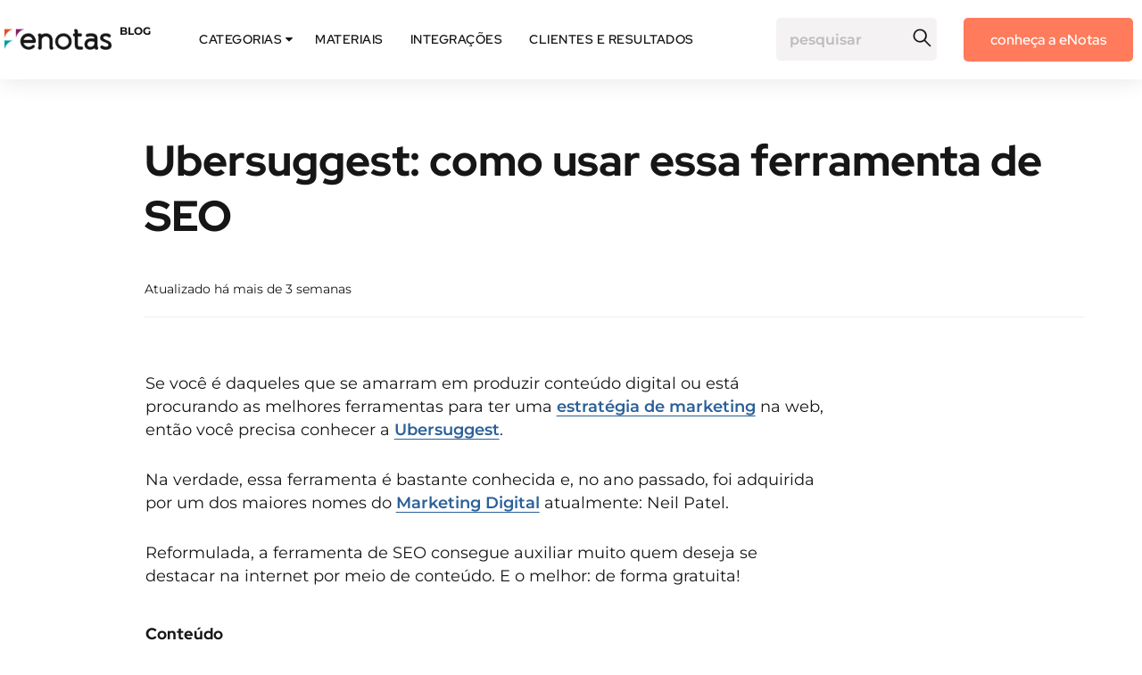

--- FILE ---
content_type: text/html
request_url: https://enotas.com.br/blog/ubersuggest/
body_size: 69892
content:



<!DOCTYPE html>
<html lang="pt-BR">

<head><meta charset="utf-8"><script>if(navigator.userAgent.match(/MSIE|Internet Explorer/i)||navigator.userAgent.match(/Trident\/7\..*?rv:11/i)){var href=document.location.href;if(!href.match(/[?&]nowprocket/)){if(href.indexOf("?")==-1){if(href.indexOf("#")==-1){document.location.href=href+"?nowprocket=1"}else{document.location.href=href.replace("#","?nowprocket=1#")}}else{if(href.indexOf("#")==-1){document.location.href=href+"&nowprocket=1"}else{document.location.href=href.replace("#","&nowprocket=1#")}}}}</script><script>(()=>{class RocketLazyLoadScripts{constructor(){this.v="2.0.3",this.userEvents=["keydown","keyup","mousedown","mouseup","mousemove","mouseover","mouseenter","mouseout","mouseleave","touchmove","touchstart","touchend","touchcancel","wheel","click","dblclick","input","visibilitychange"],this.attributeEvents=["onblur","onclick","oncontextmenu","ondblclick","onfocus","onmousedown","onmouseenter","onmouseleave","onmousemove","onmouseout","onmouseover","onmouseup","onmousewheel","onscroll","onsubmit"]}async t(){this.i(),this.o(),/iP(ad|hone)/.test(navigator.userAgent)&&this.h(),this.u(),this.l(this),this.m(),this.k(this),this.p(this),this._(),await Promise.all([this.R(),this.L()]),this.lastBreath=Date.now(),this.S(this),this.P(),this.D(),this.O(),this.M(),await this.C(this.delayedScripts.normal),await this.C(this.delayedScripts.defer),await this.C(this.delayedScripts.async),this.F("domReady"),await this.T(),await this.j(),await this.I(),this.F("windowLoad"),await this.A(),window.dispatchEvent(new Event("rocket-allScriptsLoaded")),this.everythingLoaded=!0,this.lastTouchEnd&&await new Promise((t=>setTimeout(t,500-Date.now()+this.lastTouchEnd))),this.H(),this.F("all"),this.U(),this.W()}i(){this.CSPIssue=sessionStorage.getItem("rocketCSPIssue"),document.addEventListener("securitypolicyviolation",(t=>{this.CSPIssue||"script-src-elem"!==t.violatedDirective||"data"!==t.blockedURI||(this.CSPIssue=!0,sessionStorage.setItem("rocketCSPIssue",!0))}),{isRocket:!0})}o(){window.addEventListener("pageshow",(t=>{this.persisted=t.persisted,this.realWindowLoadedFired=!0}),{isRocket:!0}),window.addEventListener("pagehide",(()=>{this.onFirstUserAction=null}),{isRocket:!0})}h(){let t;function e(e){t=e}window.addEventListener("touchstart",e,{isRocket:!0}),window.addEventListener("touchend",(function i(o){Math.abs(o.changedTouches[0].pageX-t.changedTouches[0].pageX)<10&&Math.abs(o.changedTouches[0].pageY-t.changedTouches[0].pageY)<10&&o.timeStamp-t.timeStamp<200&&(o.target.dispatchEvent(new PointerEvent("click",{target:o.target,bubbles:!0,cancelable:!0,detail:1})),event.preventDefault(),window.removeEventListener("touchstart",e,{isRocket:!0}),window.removeEventListener("touchend",i,{isRocket:!0}))}),{isRocket:!0})}q(t){this.userActionTriggered||("mousemove"!==t.type||this.firstMousemoveIgnored?"keyup"===t.type||"mouseover"===t.type||"mouseout"===t.type||(this.userActionTriggered=!0,this.onFirstUserAction&&this.onFirstUserAction()):this.firstMousemoveIgnored=!0),"click"===t.type&&t.preventDefault(),this.savedUserEvents.length>0&&(t.stopPropagation(),t.stopImmediatePropagation()),"touchstart"===this.lastEvent&&"touchend"===t.type&&(this.lastTouchEnd=Date.now()),"click"===t.type&&(this.lastTouchEnd=0),this.lastEvent=t.type,this.savedUserEvents.push(t)}u(){this.savedUserEvents=[],this.userEventHandler=this.q.bind(this),this.userEvents.forEach((t=>window.addEventListener(t,this.userEventHandler,{passive:!1,isRocket:!0})))}U(){this.userEvents.forEach((t=>window.removeEventListener(t,this.userEventHandler,{passive:!1,isRocket:!0}))),this.savedUserEvents.forEach((t=>{t.target.dispatchEvent(new window[t.constructor.name](t.type,t))}))}m(){this.eventsMutationObserver=new MutationObserver((t=>{const e="return false";for(const i of t){if("attributes"===i.type){const t=i.target.getAttribute(i.attributeName);t&&t!==e&&(i.target.setAttribute("data-rocket-"+i.attributeName,t),i.target["rocket"+i.attributeName]=new Function("event",t),i.target.setAttribute(i.attributeName,e))}"childList"===i.type&&i.addedNodes.forEach((t=>{if(t.nodeType===Node.ELEMENT_NODE)for(const i of t.attributes)this.attributeEvents.includes(i.name)&&i.value&&""!==i.value&&(t.setAttribute("data-rocket-"+i.name,i.value),t["rocket"+i.name]=new Function("event",i.value),t.setAttribute(i.name,e))}))}})),this.eventsMutationObserver.observe(document,{subtree:!0,childList:!0,attributeFilter:this.attributeEvents})}H(){this.eventsMutationObserver.disconnect(),this.attributeEvents.forEach((t=>{document.querySelectorAll("[data-rocket-"+t+"]").forEach((e=>{e.setAttribute(t,e.getAttribute("data-rocket-"+t)),e.removeAttribute("data-rocket-"+t)}))}))}k(t){Object.defineProperty(HTMLElement.prototype,"onclick",{get(){return this.rocketonclick||null},set(e){this.rocketonclick=e,this.setAttribute(t.everythingLoaded?"onclick":"data-rocket-onclick","this.rocketonclick(event)")}})}S(t){function e(e,i){let o=e[i];e[i]=null,Object.defineProperty(e,i,{get:()=>o,set(s){t.everythingLoaded?o=s:e["rocket"+i]=o=s}})}e(document,"onreadystatechange"),e(window,"onload"),e(window,"onpageshow");try{Object.defineProperty(document,"readyState",{get:()=>t.rocketReadyState,set(e){t.rocketReadyState=e},configurable:!0}),document.readyState="loading"}catch(t){console.log("WPRocket DJE readyState conflict, bypassing")}}l(t){this.originalAddEventListener=EventTarget.prototype.addEventListener,this.originalRemoveEventListener=EventTarget.prototype.removeEventListener,this.savedEventListeners=[],EventTarget.prototype.addEventListener=function(e,i,o){o&&o.isRocket||!t.B(e,this)&&!t.userEvents.includes(e)||t.B(e,this)&&!t.userActionTriggered||e.startsWith("rocket-")||t.everythingLoaded?t.originalAddEventListener.call(this,e,i,o):t.savedEventListeners.push({target:this,remove:!1,type:e,func:i,options:o})},EventTarget.prototype.removeEventListener=function(e,i,o){o&&o.isRocket||!t.B(e,this)&&!t.userEvents.includes(e)||t.B(e,this)&&!t.userActionTriggered||e.startsWith("rocket-")||t.everythingLoaded?t.originalRemoveEventListener.call(this,e,i,o):t.savedEventListeners.push({target:this,remove:!0,type:e,func:i,options:o})}}F(t){"all"===t&&(EventTarget.prototype.addEventListener=this.originalAddEventListener,EventTarget.prototype.removeEventListener=this.originalRemoveEventListener),this.savedEventListeners=this.savedEventListeners.filter((e=>{let i=e.type,o=e.target||window;return"domReady"===t&&"DOMContentLoaded"!==i&&"readystatechange"!==i||("windowLoad"===t&&"load"!==i&&"readystatechange"!==i&&"pageshow"!==i||(this.B(i,o)&&(i="rocket-"+i),e.remove?o.removeEventListener(i,e.func,e.options):o.addEventListener(i,e.func,e.options),!1))}))}p(t){let e;function i(e){return t.everythingLoaded?e:e.split(" ").map((t=>"load"===t||t.startsWith("load.")?"rocket-jquery-load":t)).join(" ")}function o(o){function s(e){const s=o.fn[e];o.fn[e]=o.fn.init.prototype[e]=function(){return this[0]===window&&t.userActionTriggered&&("string"==typeof arguments[0]||arguments[0]instanceof String?arguments[0]=i(arguments[0]):"object"==typeof arguments[0]&&Object.keys(arguments[0]).forEach((t=>{const e=arguments[0][t];delete arguments[0][t],arguments[0][i(t)]=e}))),s.apply(this,arguments),this}}if(o&&o.fn&&!t.allJQueries.includes(o)){const e={DOMContentLoaded:[],"rocket-DOMContentLoaded":[]};for(const t in e)document.addEventListener(t,(()=>{e[t].forEach((t=>t()))}),{isRocket:!0});o.fn.ready=o.fn.init.prototype.ready=function(i){function s(){parseInt(o.fn.jquery)>2?setTimeout((()=>i.bind(document)(o))):i.bind(document)(o)}return t.realDomReadyFired?!t.userActionTriggered||t.fauxDomReadyFired?s():e["rocket-DOMContentLoaded"].push(s):e.DOMContentLoaded.push(s),o([])},s("on"),s("one"),s("off"),t.allJQueries.push(o)}e=o}t.allJQueries=[],o(window.jQuery),Object.defineProperty(window,"jQuery",{get:()=>e,set(t){o(t)}})}P(){const t=new Map;document.write=document.writeln=function(e){const i=document.currentScript,o=document.createRange(),s=i.parentElement;let n=t.get(i);void 0===n&&(n=i.nextSibling,t.set(i,n));const c=document.createDocumentFragment();o.setStart(c,0),c.appendChild(o.createContextualFragment(e)),s.insertBefore(c,n)}}async R(){return new Promise((t=>{this.userActionTriggered?t():this.onFirstUserAction=t}))}async L(){return new Promise((t=>{document.addEventListener("DOMContentLoaded",(()=>{this.realDomReadyFired=!0,t()}),{isRocket:!0})}))}async I(){return this.realWindowLoadedFired?Promise.resolve():new Promise((t=>{window.addEventListener("load",t,{isRocket:!0})}))}M(){this.pendingScripts=[];this.scriptsMutationObserver=new MutationObserver((t=>{for(const e of t)e.addedNodes.forEach((t=>{"SCRIPT"!==t.tagName||t.noModule||t.isWPRocket||this.pendingScripts.push({script:t,promise:new Promise((e=>{const i=()=>{const i=this.pendingScripts.findIndex((e=>e.script===t));i>=0&&this.pendingScripts.splice(i,1),e()};t.addEventListener("load",i,{isRocket:!0}),t.addEventListener("error",i,{isRocket:!0}),setTimeout(i,1e3)}))})}))})),this.scriptsMutationObserver.observe(document,{childList:!0,subtree:!0})}async j(){await this.J(),this.pendingScripts.length?(await this.pendingScripts[0].promise,await this.j()):this.scriptsMutationObserver.disconnect()}D(){this.delayedScripts={normal:[],async:[],defer:[]},document.querySelectorAll("script[type$=rocketlazyloadscript]").forEach((t=>{t.hasAttribute("data-rocket-src")?t.hasAttribute("async")&&!1!==t.async?this.delayedScripts.async.push(t):t.hasAttribute("defer")&&!1!==t.defer||"module"===t.getAttribute("data-rocket-type")?this.delayedScripts.defer.push(t):this.delayedScripts.normal.push(t):this.delayedScripts.normal.push(t)}))}async _(){await this.L();let t=[];document.querySelectorAll("script[type$=rocketlazyloadscript][data-rocket-src]").forEach((e=>{let i=e.getAttribute("data-rocket-src");if(i&&!i.startsWith("data:")){i.startsWith("//")&&(i=location.protocol+i);try{const o=new URL(i).origin;o!==location.origin&&t.push({src:o,crossOrigin:e.crossOrigin||"module"===e.getAttribute("data-rocket-type")})}catch(t){}}})),t=[...new Map(t.map((t=>[JSON.stringify(t),t]))).values()],this.N(t,"preconnect")}async $(t){if(await this.G(),!0!==t.noModule||!("noModule"in HTMLScriptElement.prototype))return new Promise((e=>{let i;function o(){(i||t).setAttribute("data-rocket-status","executed"),e()}try{if(navigator.userAgent.includes("Firefox/")||""===navigator.vendor||this.CSPIssue)i=document.createElement("script"),[...t.attributes].forEach((t=>{let e=t.nodeName;"type"!==e&&("data-rocket-type"===e&&(e="type"),"data-rocket-src"===e&&(e="src"),i.setAttribute(e,t.nodeValue))})),t.text&&(i.text=t.text),t.nonce&&(i.nonce=t.nonce),i.hasAttribute("src")?(i.addEventListener("load",o,{isRocket:!0}),i.addEventListener("error",(()=>{i.setAttribute("data-rocket-status","failed-network"),e()}),{isRocket:!0}),setTimeout((()=>{i.isConnected||e()}),1)):(i.text=t.text,o()),i.isWPRocket=!0,t.parentNode.replaceChild(i,t);else{const i=t.getAttribute("data-rocket-type"),s=t.getAttribute("data-rocket-src");i?(t.type=i,t.removeAttribute("data-rocket-type")):t.removeAttribute("type"),t.addEventListener("load",o,{isRocket:!0}),t.addEventListener("error",(i=>{this.CSPIssue&&i.target.src.startsWith("data:")?(console.log("WPRocket: CSP fallback activated"),t.removeAttribute("src"),this.$(t).then(e)):(t.setAttribute("data-rocket-status","failed-network"),e())}),{isRocket:!0}),s?(t.fetchPriority="high",t.removeAttribute("data-rocket-src"),t.src=s):t.src="data:text/javascript;base64,"+window.btoa(unescape(encodeURIComponent(t.text)))}}catch(i){t.setAttribute("data-rocket-status","failed-transform"),e()}}));t.setAttribute("data-rocket-status","skipped")}async C(t){const e=t.shift();return e?(e.isConnected&&await this.$(e),this.C(t)):Promise.resolve()}O(){this.N([...this.delayedScripts.normal,...this.delayedScripts.defer,...this.delayedScripts.async],"preload")}N(t,e){this.trash=this.trash||[];let i=!0;var o=document.createDocumentFragment();t.forEach((t=>{const s=t.getAttribute&&t.getAttribute("data-rocket-src")||t.src;if(s&&!s.startsWith("data:")){const n=document.createElement("link");n.href=s,n.rel=e,"preconnect"!==e&&(n.as="script",n.fetchPriority=i?"high":"low"),t.getAttribute&&"module"===t.getAttribute("data-rocket-type")&&(n.crossOrigin=!0),t.crossOrigin&&(n.crossOrigin=t.crossOrigin),t.integrity&&(n.integrity=t.integrity),t.nonce&&(n.nonce=t.nonce),o.appendChild(n),this.trash.push(n),i=!1}})),document.head.appendChild(o)}W(){this.trash.forEach((t=>t.remove()))}async T(){try{document.readyState="interactive"}catch(t){}this.fauxDomReadyFired=!0;try{await this.G(),document.dispatchEvent(new Event("rocket-readystatechange")),await this.G(),document.rocketonreadystatechange&&document.rocketonreadystatechange(),await this.G(),document.dispatchEvent(new Event("rocket-DOMContentLoaded")),await this.G(),window.dispatchEvent(new Event("rocket-DOMContentLoaded"))}catch(t){console.error(t)}}async A(){try{document.readyState="complete"}catch(t){}try{await this.G(),document.dispatchEvent(new Event("rocket-readystatechange")),await this.G(),document.rocketonreadystatechange&&document.rocketonreadystatechange(),await this.G(),window.dispatchEvent(new Event("rocket-load")),await this.G(),window.rocketonload&&window.rocketonload(),await this.G(),this.allJQueries.forEach((t=>t(window).trigger("rocket-jquery-load"))),await this.G();const t=new Event("rocket-pageshow");t.persisted=this.persisted,window.dispatchEvent(t),await this.G(),window.rocketonpageshow&&window.rocketonpageshow({persisted:this.persisted})}catch(t){console.error(t)}}async G(){Date.now()-this.lastBreath>45&&(await this.J(),this.lastBreath=Date.now())}async J(){return document.hidden?new Promise((t=>setTimeout(t))):new Promise((t=>requestAnimationFrame(t)))}B(t,e){return e===document&&"readystatechange"===t||(e===document&&"DOMContentLoaded"===t||(e===window&&"DOMContentLoaded"===t||(e===window&&"load"===t||e===window&&"pageshow"===t)))}static run(){(new RocketLazyLoadScripts).t()}}RocketLazyLoadScripts.run()})();</script>
  
  
  
  <title>Ubersuggest: como usar essa ferramenta de SEO</title>
<link crossorigin data-rocket-preconnect href="https://launcher.hotmart.com" rel="preconnect">
<link crossorigin data-rocket-preconnect href="https://connect.facebook.net" rel="preconnect">
<link crossorigin data-rocket-preconnect href="https://www.googletagmanager.com" rel="preconnect">
<link crossorigin data-rocket-preconnect href="https://cdnjs.cloudflare.com" rel="preconnect">
<link crossorigin data-rocket-preconnect href="https://fonts.gstatic.com" rel="preconnect">
<link crossorigin data-rocket-preconnect href="https://static.auth.hotmart.com" rel="preconnect">
<link crossorigin data-rocket-preconnect href="https://accounts.google.com" rel="preconnect">
<link crossorigin data-rocket-preconnect href="https://fonts.googleapis.com" rel="preconnect">
<link crossorigin data-rocket-preconnect href="https://cdn.onesignal.com" rel="preconnect">
<link crossorigin data-rocket-preconnect href="https://onesignal.com" rel="preconnect">
<link crossorigin data-rocket-preconnect href="https://js.hsforms.net" rel="preconnect">
<link crossorigin data-rocket-preconnect href="https://js.hs-scripts.com" rel="preconnect">
<link crossorigin data-rocket-preload as="font" href="https://cdnjs.cloudflare.com/ajax/libs/font-awesome/4.7.0/fonts/fontawesome-webfont.woff2?v=4.7.0" rel="preload">
<link crossorigin data-rocket-preload as="font" href="https://fonts.gstatic.com/s/montserrat/v26/JTUSjIg1_i6t8kCHKm459Wlhyw.woff2" rel="preload">
<link crossorigin data-rocket-preload as="font" href="https://fonts.gstatic.com/s/redhatdisplay/v19/8vIh7wUr0m80wwYf0QCXZzYzUoTg-CSvZX4Vlf1fe6TVmgsD-l-Y.woff2" rel="preload">
<link crossorigin data-rocket-preload as="font" href="https://fonts.gstatic.com/s/redhatdisplay/v19/8vIQ7wUr0m80wwYf0QCXZzYzUoTg_T6h.woff2" rel="preload">
<link crossorigin data-rocket-preload as="font" href="https://enotas.com.br/blog/wp-content/themes/enotas-5.0/ativos/fonts/icones-blog.woff2?v=4" rel="preload">
<style id="wpr-usedcss">@font-face{font-display:swap;font-family:FontAwesome;src:url('https://cdnjs.cloudflare.com/ajax/libs/font-awesome/4.7.0/fonts/fontawesome-webfont.eot?v=4.7.0');src:url('https://cdnjs.cloudflare.com/ajax/libs/font-awesome/4.7.0/fonts/fontawesome-webfont.eot?#iefix&v=4.7.0') format('embedded-opentype'),url('https://cdnjs.cloudflare.com/ajax/libs/font-awesome/4.7.0/fonts/fontawesome-webfont.woff2?v=4.7.0') format('woff2'),url('https://cdnjs.cloudflare.com/ajax/libs/font-awesome/4.7.0/fonts/fontawesome-webfont.woff?v=4.7.0') format('woff'),url('https://cdnjs.cloudflare.com/ajax/libs/font-awesome/4.7.0/fonts/fontawesome-webfont.ttf?v=4.7.0') format('truetype'),url('https://cdnjs.cloudflare.com/ajax/libs/font-awesome/4.7.0/fonts/fontawesome-webfont.svg?v=4.7.0#fontawesomeregular') format('svg');font-weight:400;font-style:normal}.fa{display:inline-block;font:14px/1 FontAwesome;font-size:inherit;text-rendering:auto;-webkit-font-smoothing:antialiased;-moz-osx-font-smoothing:grayscale}.fa-caret-down:before{content:"\f0d7"}.dropdown{float:left;overflow:hidden;margin-right:10px;text-transform:uppercase}.dropbtn a{font-family:'red hat display',sans-serif!important;font-weight:500!important}.dropdown .dropbtn{font-family:'red hat display',sans-serif!important;letter-spacing:.5px!important;font-weight:500!important;color:#161616!important;font-size:14px;border:none;outline:0;background-color:inherit;border-radius:5px}.dropdown:hover .dropbtn{color:#ff7b5b!important;border-radius:5px}.dropdown:hover .dropbtn .fa{color:#ff7b5b!important}.dropdown-content{display:none;position:absolute;background-color:#f9f9f9;min-width:170px;box-shadow:0 8px 16px 0 rgba(0,0,0,.2);z-index:1}.dropdown-content a{font-family:'red hat display',sans-serif!important;letter-spacing:.5px!important;font-weight:500!important;color:#161616!important;float:none;padding:12px 16px;text-decoration:none;display:block;text-align:left}.dropdown-content a:hover{background-color:#ddd}.dropdown:hover .dropdown-content{display:block}.btn-primary-nossas-solucoes{font-family:'red hat display',sans-serif!important;font-weight:500!important;border-radius:5px;background-color:#ff7b5b!important;color:#ffff;font-size:16px!important}.btn-primary-nossas-solucoes:hover{transition:all .3s ease-in-out;background-color:#bf5c44!important;cursor:pointer}.btn-primary-nossas-solucoes a{color:#ffff}@media only screen and (max-width:360px){.btn-primary-nossas-solucoes{font-family:'red hat display',sans-serif!important;font-size:2px!important;line-height:11px;margin-top:6px}.btn-primary-nossas-solucoes a{font-size:16px!important}}@media only screen and (max-width:768px){.block-m{display:block!important}.btn-primary-nossas-solucoes{font-family:'red hat display',sans-serif!important;font-size:16px!important;line-height:16px;margin-top:6px;width:100%}}@media only screen and (min-width:768.1px){.none-d{display:none!important}.btn-primary-nossas-solucoes{background-color:#ff7b5b!important;color:#ffff;margin-top:2px;width:75%;margin-left:-2px!important}}.cb-1{color:#fff!important}.cc-1{color:#161616!important}.bgb-5{background-color:#edeeef}.bgc-1{background-color:#161616}.bcb-5{border-color:#edeeef!important}.bcc-1{border-color:#161616!important}.efeito-all{-webkit-transition:none;-moz-transition:none;transition:all}.efeito-200ms{-webkit-transition-duration:.2s;-moz-transition-duration:.2s;transition-duration:.2s}.efeito-300ms{-webkit-transition-duration:.3s;-moz-transition-duration:.3s;transition-duration:.3s}.efeito-400ms{-webkit-transition-duration:.4s;-moz-transition-duration:.4s;transition-duration:.4s}.efeito-ease{-webkit-transition-timing-function:ease;-moz-transition-timing-function:ease;transition-timing-function:ease}.efeito-cubic-quart-out{-webkit-transition-timing-function:cubic-bezier(.26,1,.48,1);-moz-transition-timing-function:cubic-bezier(.26,1,.48,1);transition-timing-function:cubic-bezier(.26,1,.48,1)}.opacidade-0{opacity:0}.opacidade-1{opacity:1}.no-padding{padding:initial!important}.mt-1x{margin-top:5px}.mt-5x{margin-top:25px}.mt-8x{margin-top:40px}.mt-10x{margin-top:50px}.mt-20x{margin-top:100px}.mt-35x{margin-top:175px}.mx-1x{margin-right:5px}.mr-2x{margin-right:10px}.mb-2x{margin-bottom:10px}.ml-auto{margin-left:auto}.ml-1x,.mx-1x{margin-left:5px}.ml-2x{margin-left:10px}.pt-1x{padding-top:5px}.pt-2x,.py-2x{padding-top:10px}.pt-4x,.py-4x{padding-top:20px}.py-6x{padding-top:30px}.py-7x{padding-top:35px}.py-10x{padding-top:50px}.pt-12x{padding-top:60px}.px-3x{padding-right:15px}.px-4x{padding-right:20px}.pb-2x,.py-2x{padding-bottom:10px}.pb-4x,.py-4x{padding-bottom:20px}.py-6x{padding-bottom:30px}.py-10x{padding-bottom:50px}.pl-3x,.px-3x{padding-left:15px}.px-4x{padding-left:20px}@media only screen and (max-width:768px){.no-padding-x-m{padding-left:initial!important;padding-right:initial!important}.mt-4x-m{margin-top:20px}.mt-9x-m{margin-top:45px}.mt-10x-m{margin-top:50px}.mt-15x-m{margin-top:75px}.mt-20x-m{margin-top:100px}.mb-9x-m{margin-bottom:45px}.py-2x-m{padding-top:10px}.py-3x-m{padding-top:15px}.pt-6x-m{padding-top:30px}.px-2x-m{padding-right:10px}.pb-1x-m{padding-bottom:5px}.py-2x-m{padding-bottom:10px}.py-3x-m{padding-bottom:15px}.px-2x-m{padding-left:10px}}:root{font-size:16px}body,html{height:100%;width:100vw;max-width:100vw;margin:0;padding:0;left:0;top:0;font-size:100%;scroll-behavior:smooth;-webkit-overflow-scrolling:touch}body{background-color:#fff;overflow-x:hidden}body,button,input,select,textarea{font-synthesis:none;-webkit-font-smoothing:antialiased;-moz-osx-font-smoothing:grayscale;direction:ltr}*{box-sizing:border-box;-moz-box-sizing:border-box;-webkit-box-sizing:border-box;margin:0;padding:0;-webkit-tap-highlight-color:transparent;font-family:inherit;font-size:inherit;line-height:inherit}section{width:100%}a{color:#1f2123}a:active,a:focus,a:hover,button:active,button:focus,button:hover,input:focus,select:focus,textarea:focus{outline:0}::selection{background:#8cb196;color:#1f2123}img{-webkit-touch-callout:none;-webkit-user-select:none;-khtml-user-select:none;-moz-user-select:none;-ms-user-select:none;user-select:none}img{border-style:none}img,video{max-width:100%}.lozad{opacity:0;-webkit-transition:.2s ease-out;-moz-transition:.2s ease-out;transition:all .2s ease-out}.fade:not(.not-fade){opacity:1!important}.left{text-align:left;margin-left:0}.right{text-align:right;margin-right:0}.center{text-align:center;margin-left:auto;margin-right:auto;justify-content:center}.none{display:none}.block{display:block}.inline-block{display:inline-block}.flex{display:flex}.inline-flex{display:inline-flex}.table{display:table}.wrap{flex-wrap:wrap}.absolute{position:absolute}.relative{position:relative}.fixed{position:fixed}.static{position:static}.sticky{position:-webkit-sticky;position:sticky}.z-300{z-index:300}.z-500{z-index:500}.container{width:100%;max-width:1160px;margin:auto}.row{display:flex;flex-wrap:wrap;width:100%}.col-10,.col-11,.col-12,.col-2,.col-3,.col-6,.col-8{padding-left:5px;padding-right:5px}.col-2{width:16.6666666666%}.col-3{width:24.9999999999%}.col-6{width:49.9999999998%}.col-8{width:66.6666666664%}.col-10{width:83.333333333%}.col-11{width:91.6666666663%}.col-12{width:100%}@media only screen and (max-width:320px){.col-12,.col-12-m,.col-4-m,.col-6-m{padding-left:10px;padding-right:10px}}@media only screen and (max-width:768px){.left-m{text-align:left;margin-left:0}.center-m{text-align:center;margin-left:auto;margin-right:auto;justify-content:center}.none-m{display:none}.block-m{display:block}.order-1-m{order:1}.order-2-m{order:2}.absolute-m{position:absolute}.relative-m{position:relative}.row{padding-left:initial;padding-right:initial}.col-12-m,.col-4-m,.col-6-m{padding-left:20px;padding-right:20px}.col-4-m{width:33.3333333332%}.col-6-m{width:49.9999999998%}.col-12-m{width:100%}}@media only screen and (min-width:769px) and (max-width:991px){.col-6-t{width:49.9999999998%}}@media only screen and (min-width:992px) and (max-width:1199px){.none-d{display:none}}@media only screen and (min-width:1400px){.container{max-width:1280px}}h1,h2,h3,h4,h5,h6{font-family:'red hat display',sans-serif;color:#161616;font-weight:700}.h,.h2,.h3,.h4,.h6{font-family:'red hat display',sans-serif;font-weight:700}h1{font-size:64px;line-height:80px}.h2,h2{font-size:48px;line-height:62px}.h3,h3{font-size:32px;line-height:42px}.h4,h4{font-size:24px;line-height:32px}h5{font-size:18px;line-height:24px}.h6,h6{font-size:14px;line-height:19px}.p,.pp,a,i,li,p,select,span,ul{font-family:Montserrat,sans-serif;color:#161616;font-weight:400}.p,p{font-size:18px;line-height:26px}.pp{font-size:14px;line-height:22px}a{cursor:pointer;text-decoration:none}ul{padding:0;margin:0}li{list-style:none}.fw400{font-weight:400}.fw500{font-weight:500}.fw600{font-weight:600}.fw700{font-weight:700}.regular{font-weight:400}.italic{font-style:italic}.uppercase{text-transform:uppercase}.underline{text-decoration:underline}.pointer{cursor:pointer}@media only screen and (max-width:768px){.h3-m{font-size:32px;line-height:40px}}img.emoji{display:inline!important;border:none!important;box-shadow:none!important;height:1em!important;width:1em!important;margin:0 .07em!important;vertical-align:-.1em!important;background:0 0!important;padding:0!important}body{--wp--preset--color--black:#000000;--wp--preset--color--cyan-bluish-gray:#abb8c3;--wp--preset--color--white:#ffffff;--wp--preset--color--pale-pink:#f78da7;--wp--preset--color--vivid-red:#cf2e2e;--wp--preset--color--luminous-vivid-orange:#ff6900;--wp--preset--color--luminous-vivid-amber:#fcb900;--wp--preset--color--light-green-cyan:#7bdcb5;--wp--preset--color--vivid-green-cyan:#00d084;--wp--preset--color--pale-cyan-blue:#8ed1fc;--wp--preset--color--vivid-cyan-blue:#0693e3;--wp--preset--color--vivid-purple:#9b51e0;--wp--preset--gradient--vivid-cyan-blue-to-vivid-purple:linear-gradient(135deg,rgba(6, 147, 227, 1) 0%,rgb(155, 81, 224) 100%);--wp--preset--gradient--light-green-cyan-to-vivid-green-cyan:linear-gradient(135deg,rgb(122, 220, 180) 0%,rgb(0, 208, 130) 100%);--wp--preset--gradient--luminous-vivid-amber-to-luminous-vivid-orange:linear-gradient(135deg,rgba(252, 185, 0, 1) 0%,rgba(255, 105, 0, 1) 100%);--wp--preset--gradient--luminous-vivid-orange-to-vivid-red:linear-gradient(135deg,rgba(255, 105, 0, 1) 0%,rgb(207, 46, 46) 100%);--wp--preset--gradient--very-light-gray-to-cyan-bluish-gray:linear-gradient(135deg,rgb(238, 238, 238) 0%,rgb(169, 184, 195) 100%);--wp--preset--gradient--cool-to-warm-spectrum:linear-gradient(135deg,rgb(74, 234, 220) 0%,rgb(151, 120, 209) 20%,rgb(207, 42, 186) 40%,rgb(238, 44, 130) 60%,rgb(251, 105, 98) 80%,rgb(254, 248, 76) 100%);--wp--preset--gradient--blush-light-purple:linear-gradient(135deg,rgb(255, 206, 236) 0%,rgb(152, 150, 240) 100%);--wp--preset--gradient--blush-bordeaux:linear-gradient(135deg,rgb(254, 205, 165) 0%,rgb(254, 45, 45) 50%,rgb(107, 0, 62) 100%);--wp--preset--gradient--luminous-dusk:linear-gradient(135deg,rgb(255, 203, 112) 0%,rgb(199, 81, 192) 50%,rgb(65, 88, 208) 100%);--wp--preset--gradient--pale-ocean:linear-gradient(135deg,rgb(255, 245, 203) 0%,rgb(182, 227, 212) 50%,rgb(51, 167, 181) 100%);--wp--preset--gradient--electric-grass:linear-gradient(135deg,rgb(202, 248, 128) 0%,rgb(113, 206, 126) 100%);--wp--preset--gradient--midnight:linear-gradient(135deg,rgb(2, 3, 129) 0%,rgb(40, 116, 252) 100%);--wp--preset--font-size--small:13px;--wp--preset--font-size--medium:20px;--wp--preset--font-size--large:36px;--wp--preset--font-size--x-large:42px;--wp--preset--spacing--20:0.44rem;--wp--preset--spacing--30:0.67rem;--wp--preset--spacing--40:1rem;--wp--preset--spacing--50:1.5rem;--wp--preset--spacing--60:2.25rem;--wp--preset--spacing--70:3.38rem;--wp--preset--spacing--80:5.06rem;--wp--preset--shadow--natural:6px 6px 9px rgba(0, 0, 0, .2);--wp--preset--shadow--deep:12px 12px 50px rgba(0, 0, 0, .4);--wp--preset--shadow--sharp:6px 6px 0px rgba(0, 0, 0, .2);--wp--preset--shadow--outlined:6px 6px 0px -3px rgba(255, 255, 255, 1),6px 6px rgba(0, 0, 0, 1);--wp--preset--shadow--crisp:6px 6px 0px rgba(0, 0, 0, 1)}:where(.is-layout-flex){gap:.5em}:where(.is-layout-grid){gap:.5em}:where(.wp-block-post-template.is-layout-flex){gap:1.25em}:where(.wp-block-post-template.is-layout-grid){gap:1.25em}:where(.wp-block-columns.is-layout-flex){gap:2em}:where(.wp-block-columns.is-layout-grid){gap:2em}body .tl-style article{margin-bottom:0;margin-top:0;padding-top:0}body .thrv_wrapper.thrv-leads-slide-in{margin:0}#tve_editor:after{content:"";display:block;clear:both;visibility:hidden;line-height:0;height:0}.tl-style .tve_p_lb_content{overflow:visible}body .tve_p_lb_content #tve_editor .tve_p_lb_control{padding:15px 0 40px}.tve-leads-ribbon{left:0;min-height:20px;position:fixed;right:0;top:0;z-index:-1}.tve-leads-ribbon #tve_editor{padding:0}.tve-leads-ribbon.tve-leads-triggered{z-index:999991}.tve-leads-ribbon .thrv-ribbon{background-color:#c6efcd;box-shadow:0 1px 1px rgba(0,0,0,.3);padding:10px 0;margin:0}.tve-leads-ribbon .tve-ribbon-close{position:absolute;top:50%;right:2%;transform:translateY(-50%);font-size:30px;line-height:23px;color:#fff;border:1px solid;display:block;text-align:center;text-decoration:none;border-radius:22px;width:30px;height:30px;z-index:100}.tve-leads-slide-in .thrv-leads-slide-in{padding:20px;background-color:#dedede;max-width:800px;position:relative;z-index:999}.tve-leads-slide-in .tve-leads-close{position:absolute;top:-20px;right:-20px;display:block;width:20px;height:20px;line-height:18px;text-align:center;border:1px solid;background:#000;color:#fff;text-decoration:none;font-size:12px;transition:.1s;border-radius:22px;z-index:1}.tve-leads-slide-in .tve-leads-close:hover{transform:scale(1.1)}.tve-leads-widget{position:relative;z-index:0}.tve-leads-screen-filler{position:fixed;top:0;left:0;bottom:0;right:0;z-index:999999}@media only screen and (max-width:940px){body .tve-leads-slide-in{margin:auto 0;top:0;bottom:0}}.tve_content_lock.tve_lead_lock.tve_lock_blur{margin-bottom:20px;position:relative;padding:50px 0}.tve_content_lock.tve_lead_lock.tve_lock_blur .tve_lead_lock_shortcode{z-index:1;position:relative}.tve_lead_locked_overlay{display:block;height:100%;position:absolute;width:100%}.tve-l-open .tve_p_lb_content.tve-leads-triggered{transform:scale(1);transition:none}.tve-tl-anim{transition:all .3s ease-out;opacity:0}.tve-tl-anim.tve-leads-triggered{opacity:1;transition:all .3s ease-out}.tve-leads-widget.tve-tl-anim{transition:all .3s ease-out;opacity:0;height:0}.tve-leads-widget.tve-tl-anim.tve-leads-triggered{opacity:1;height:auto;transition:all .3s ease-out}@-webkit-keyframes tl-slip-top{50%{-webkit-transform:rotateX(5deg);-webkit-animation-timing-function:ease-out}}@-moz-keyframes tl-slip-top{50%{-moz-transform:rotateX(5deg);-moz-animation-timing-function:ease-out}}@keyframes tl-slip-top{50%{transform:rotateX(5deg);animation-timing-function:ease-out}}html.tve-sl-open{min-height:100%}html.tve-sl-open.stl-anim-slip_from_top{-webkit-perspective:900px;-moz-perspective:900px;perspective:900px;background:#000;margin-top:0!important}html.tve-sl-open.stl-anim-slip_from_top body{animation:.5s ease-in forwards tl-slip-top;transform-origin:50% 100%;transform-style:preserve-3d}html.tve-l-open{min-height:100%}body.tve-o-hidden.tve-hide-overflow.tve-l-open,html.tve-o-hidden.tve-hide-overflow.tve-l-open{overflow:hidden;height:auto!important}body.tve-so-hidden.tve-sl-open.tve-s-hide-overflow,html.tve-so-hidden.tve-sl-open.tve-s-hide-overflow{overflow:hidden;height:auto!important}@supports(-webkit-overflow-scrolling:touch){.tve-leads-screen-filler{position:absolute}body.tve-so-hidden.tve-sl-open.tve-s-hide-overflow,html.tve-so-hidden.tve-sl-open.tve-s-hide-overflow{height:0!important}}.tve-leads-two-step-trigger{cursor:pointer}.tve-leads-ribbon{top:0}.tve-leads-slide-in{position:fixed}.tve-leads-slide-in.tve-lb{background-color:rgba(0,0,0,.8);box-sizing:border-box;padding:10px;width:100%;margin:auto 0;top:0;bottom:0}.tve-leads-slide-in.tve-lb .thrv-leads-slide-in{float:none;margin:0 auto}.tve-leads-slide-in.tve-lb.tve-tl-anim{transition:all .5s ease-in-out;transform:scale(.3)}.tve-leads-slide-in.tve-lb.tve-tl-anim.tve-leads-triggered{transition:all .5s ease-in-out;transform:scale(1)}.tve-leads-slide-in.tve-leads-triggered{z-index:999992}@media(max-width:782px){body .tve-leads-slide-in.tve-tl-anim{transition:all .5s ease-in-out;transform:scale(.3)}body .tve-leads-slide-in.tve-tl-anim.tve-leads-triggered{transition:all .5s ease-in-out;transform:scale(1)}.tve-leads-slide-in{background-color:rgba(0,0,0,.8);box-sizing:border-box;padding:10px;width:100%}.tve-leads-slide-in .thrv-leads-slide-in{float:none;margin:0 auto}}.tve-leads-in-content.tve-leads-triggered,.tve-leads-post-footer.tve-leads-triggered,.tve-leads-shortcode.tve-leads-triggered{max-height:none;opacity:1;transition:all .5s ease-in-out}.tve-leads-screen-filler.tve_lb_closing .tve_p_lb_overlay{opacity:0!important;transition:opacity .3s ease-out!important}.tve-tl-gr-anim{transition:margin-top .6s linear}.thrv-greedy-ribbon.thrv_wrapper{box-sizing:border-box;padding-bottom:100px;min-height:100vh;margin:0}#tve-lg-error-container{filter:blur(0px)}.tl-preload-form{min-height:var(--tl-form-height-d);position:relative;display:block;background:rgba(153,162,165,.1);overflow:hidden}@keyframes shimmer{100%{transform:translateX(100%)}}.tl-preload-form::after{position:absolute;top:0;right:0;bottom:0;left:0;transform:translateX(-100%);background-image:linear-gradient(90deg,rgba(255,255,255,0) 0,rgba(255,255,255,.2) 20%,rgba(255,255,255,.5) 60%,rgba(255,255,255,0));animation:2s infinite shimmer;content:""}.tl-preload-form .tl-preload-form,.tl-preload-form :not(span){display:none}.thrv_widget_menu{position:relative;z-index:10}.thrv_widget_menu .fixed-menu-item{position:fixed!important}.thrv_widget_menu.thrv_wrapper{overflow:visible!important}.thrv_widget_menu .tve-ham-wrap{z-index:999!important}.thrv_widget_menu li li .tve-item-dropdown-trigger{position:absolute;top:0;right:.5em;bottom:0}.thrv_widget_menu ul ul{box-sizing:border-box;min-width:100%}.thrv_widget_menu .tve_w_menu .sub-menu{box-shadow:0 0 9px 1px rgba(0,0,0,.15);background-color:#fff}.thrv_widget_menu .tve_w_menu .sub-menu{visibility:hidden;display:none}.thrv_widget_menu.tve-active-disabled .tve-state-active{cursor:default!important}.thrv_widget_menu[class*=tve-custom-menu-switch-icon-].tve-active-disabled .menu-item-has-children{cursor:pointer}.tve-item-dropdown-trigger{flex:0 0 auto;display:flex;justify-content:center;align-items:center}.tve-item-dropdown-trigger svg{width:1em;height:1em;transition:transform .2s ease;fill:currentColor}.tve-item-dropdown-trigger:not(:empty){margin-left:8px}.tve-m-trigger{display:none;-webkit-tap-highlight-color:transparent}.tve-m-trigger:active,.tve-m-trigger:focus{outline:0}.tve-m-trigger:not(.tve-triggered-icon) .tcb-icon-close,.tve-m-trigger:not(.tve-triggered-icon) .tcb-icon-close-offscreen{display:none}.tve-m-trigger.tve-triggered-icon .tcb-icon-close{position:relative;z-index:1}.tcb-icon-close,.tcb-icon-close-offscreen{margin:0 auto!important;padding:.3em!important;font-size:33px;width:33px;height:33px}@media(min-width:300px){:not(#s) .thrv_widget_menu.thrv_wrapper[class*=tve-custom-menu-switch-icon-][data-offscreen-width-setup].tve-mobile-dropdown .tve-ham-wrap{max-width:var(--tcb-menu-box-width-d)!important;width:min(var(--tcb-menu-box-width-d),100vw)!important}}@media(max-width:1023px){.tl-preload-form{min-height:var(--tl-form-height-t)}:not(#s) .thrv_widget_menu.thrv_wrapper[class*=tve-custom-menu-switch-icon-][data-offscreen-width-setup].tve-mobile-dropdown .tve-ham-wrap{max-width:var(--tcb-menu-box-width-t)!important;width:min(var(--tcb-menu-box-width-t),100vw)!important}:not(#_s) :not(#_s) .thrv-search-form:not([data-display-t=none]) .thrv-sf-input-hide{display:none}}.thrv_widget_menu.thrv_wrapper{padding:0;--tcb-menu-box-width-t:var(--tcb-menu-box-width-d);--tcb-menu-box-width-m:var(--tcb-menu-box-width-t);--tcb-menu-overlay-d:var(--tcb-menu-overlay);--tcb-menu-overlay-t:var(--tcb-menu-overlay-d);--tcb-menu-overlay-m:var(--tcb-menu-overlay-t)}.thrv_widget_menu.thrv_wrapper[class*=tve-custom-menu-switch-icon-]{background:0 0!important}.thrv_widget_menu.thrv_wrapper[class*=tve-custom-menu-switch-icon-] .tve-m-expanded.tve-ham-wrap{flex-direction:column}.thrv_widget_menu.thrv_wrapper[class*=tve-custom-menu-switch-icon-] .tve-m-expanded li>a{display:inline-flex}.thrv_widget_menu.thrv_wrapper[class*=tve-custom-menu-switch-icon-] li{box-sizing:border-box;text-align:center}.thrv_widget_menu.thrv_wrapper[class*=tve-custom-menu-switch-icon-] .thrive-shortcode-html{position:relative}.thrv_widget_menu.thrv_wrapper[class*=tve-custom-menu-switch-icon-] .tve-item-dropdown-trigger{position:absolute;top:0;right:.8rem;bottom:0;height:100%!important;transition:transform .2s ease}.thrv_widget_menu.thrv_wrapper[class*=tve-custom-menu-switch-icon-] .expand-children>a>.tve-item-dropdown-trigger{transform:rotate(180deg)}.thrv_widget_menu.thrv_wrapper[class*=tve-custom-menu-switch-icon-] ul.tve_w_menu{box-sizing:border-box}.thrv_widget_menu.thrv_wrapper[class*=tve-custom-menu-switch-icon-] ul.tve_w_menu li{background-color:inherit}.thrv_widget_menu.thrv_wrapper[class*=tve-custom-menu-switch-icon-] ul.tve_w_menu ul{display:none;position:relative;width:100%;left:0;top:0}.thrv_widget_menu.thrv_wrapper[class*=tve-custom-menu-switch-icon-] ul.tve_w_menu li:not(#increase-spec):not(.ccls){padding:0;width:100%;margin-top:0;margin-bottom:0;margin-left:0!important;margin-right:0!important;-webkit-tap-highlight-color:transparent}.thrv_widget_menu.thrv_wrapper[class*=tve-custom-menu-switch-icon-] ul.tve_w_menu li:not(#increase-spec):not(.ccls):active,.thrv_widget_menu.thrv_wrapper[class*=tve-custom-menu-switch-icon-] ul.tve_w_menu li:not(#increase-spec):not(.ccls):focus{outline:0}.thrv_widget_menu.thrv_wrapper[class*=tve-custom-menu-switch-icon-] ul.tve_w_menu li:not(#increase-spec):not(.ccls) a{padding:10px 2em}.thrv_widget_menu.thrv_wrapper[class*=tve-custom-menu-switch-icon-].tve-mobile-dropdown .tve-ham-wrap.tve-m-expanded{flex-direction:column}.thrv_widget_menu.thrv_wrapper[class*=tve-custom-menu-switch-icon-].tve-mobile-dropdown .tve-ham-wrap,.thrv_widget_menu.thrv_wrapper[class*=tve-custom-menu-switch-icon-].tve-mobile-dropdown :not(.tve-ham-wrap)>ul.tve_w_menu{height:auto;max-height:0;opacity:0;left:0;overflow:hidden;width:100%;position:absolute;transition:max-height .1s ease,opacity .1s ease}.thrv_widget_menu.thrv_wrapper[class*=tve-custom-menu-switch-icon-].tve-mobile-dropdown .tve-ham-wrap.tve-m-expanded,.thrv_widget_menu.thrv_wrapper[class*=tve-custom-menu-switch-icon-].tve-mobile-dropdown :not(.tve-ham-wrap)>ul.tve_w_menu.tve-m-expanded{opacity:1;max-height:fit-content;top:100%}.thrv_widget_menu.thrv_wrapper[class*=tve-custom-menu-switch-icon-].tve-mobile-dropdown .tve-m-trigger{position:relative}.thrv_widget_menu.thrv_wrapper[class*=tve-custom-menu-switch-icon-].tve-mobile-dropdown .tve-m-trigger .thrv_icon:not(.tcb-icon-close-offscreen){display:block;transition:opacity .3s ease}.thrv_widget_menu.thrv_wrapper[class*=tve-custom-menu-switch-icon-].tve-mobile-dropdown .tve-m-trigger .tcb-icon-close,.thrv_widget_menu.thrv_wrapper[class*=tve-custom-menu-switch-icon-].tve-mobile-dropdown .tve-m-trigger .tcb-icon-close-offscreen{position:absolute;top:0;left:50%;transform:translateX(-50%);opacity:0}.thrv_widget_menu.thrv_wrapper[class*=tve-custom-menu-switch-icon-].tve-mobile-dropdown .tve-m-trigger.tve-triggered-icon .tcb-icon-close{opacity:1}.thrv_widget_menu.thrv_wrapper[class*=tve-custom-menu-switch-icon-].tve-mobile-side-fullscreen .tve-ham-wrap.tve-m-expanded{display:flex}.thrv_widget_menu.thrv_wrapper[class*=tve-custom-menu-switch-icon-].tve-mobile-side-fullscreen .tve-ham-wrap,.thrv_widget_menu.thrv_wrapper[class*=tve-custom-menu-switch-icon-].tve-mobile-side-fullscreen :not(.tve-ham-wrap)>ul.tve_w_menu{top:0;display:block;height:100vh;width:80vw!important;padding:60px;position:fixed;transition:left .2s ease;overflow-y:auto;overflow-y:auto!important;overflow-x:hidden!important}.thrv_widget_menu.thrv_wrapper[class*=tve-custom-menu-switch-icon-].tve-mobile-side-fullscreen .tve-ham-wrap::-webkit-scrollbar,.thrv_widget_menu.thrv_wrapper[class*=tve-custom-menu-switch-icon-].tve-mobile-side-fullscreen :not(.tve-ham-wrap)>ul.tve_w_menu::-webkit-scrollbar{width:14px;height:8px}.thrv_widget_menu.thrv_wrapper[class*=tve-custom-menu-switch-icon-].tve-mobile-side-fullscreen .tve-ham-wrap::-webkit-scrollbar-track,.thrv_widget_menu.thrv_wrapper[class*=tve-custom-menu-switch-icon-].tve-mobile-side-fullscreen :not(.tve-ham-wrap)>ul.tve_w_menu::-webkit-scrollbar-track{background:0 0}.thrv_widget_menu.thrv_wrapper[class*=tve-custom-menu-switch-icon-].tve-mobile-side-fullscreen .tve-ham-wrap::-webkit-scrollbar-thumb,.thrv_widget_menu.thrv_wrapper[class*=tve-custom-menu-switch-icon-].tve-mobile-side-fullscreen :not(.tve-ham-wrap)>ul.tve_w_menu::-webkit-scrollbar-thumb{height:23px;border:4px solid transparent;background-clip:padding-box;-webkit-border-radius:7px;background-color:rgba(0,0,0,.15);-webkit-box-shadow:inset -1px -1px 0 rgba(0,0,0,.05),inset 1px 1px 0 rgba(0,0,0,.05)}.thrv_widget_menu.thrv_wrapper[class*=tve-custom-menu-switch-icon-].tve-mobile-side-fullscreen .tve-ham-wrap.tve-m-expanded,.thrv_widget_menu.thrv_wrapper[class*=tve-custom-menu-switch-icon-].tve-mobile-side-fullscreen :not(.tve-ham-wrap)>ul.tve_w_menu.tve-m-expanded{box-shadow:0 0 9px 1px rgba(0,0,0,.15)}.thrv_widget_menu.thrv_wrapper[class*=tve-custom-menu-switch-icon-].tve-mobile-side-fullscreen .tve-m-trigger .tcb-icon-close,.thrv_widget_menu.thrv_wrapper[class*=tve-custom-menu-switch-icon-].tve-mobile-side-fullscreen .tve-m-trigger .tcb-icon-close-offscreen{display:block;position:fixed;z-index:99;top:0;left:0;transform:translateX(-100%);transition:left .2s ease}.thrv_widget_menu.thrv_wrapper[class*=tve-custom-menu-switch-icon-].tve-mobile-side-fullscreen .tve-m-trigger.close-offscreen-icon-available .tcb-icon-close{opacity:0}.thrv_widget_menu.thrv_wrapper[class*=tve-custom-menu-switch-icon-].tve-mobile-side-fullscreen .tve-ham-wrap,.thrv_widget_menu.thrv_wrapper[class*=tve-custom-menu-switch-icon-].tve-mobile-side-fullscreen :not(.tve-ham-wrap)>ul.tve_w_menu{left:-100%}.thrv_widget_menu.thrv_wrapper[class*=tve-custom-menu-switch-icon-].tve-mobile-side-fullscreen .tve-ham-wrap.tve-m-expanded,.thrv_widget_menu.thrv_wrapper[class*=tve-custom-menu-switch-icon-].tve-mobile-side-fullscreen :not(.tve-ham-wrap)>ul.tve_w_menu.tve-m-expanded{width:100vw!important;left:0}.thrv_widget_menu.thrv_wrapper[class*=tve-custom-menu-switch-icon-].tve-mobile-side-fullscreen .tve-m-trigger.tve-triggered-icon .tcb-icon-close,.thrv_widget_menu.thrv_wrapper[class*=tve-custom-menu-switch-icon-].tve-mobile-side-fullscreen .tve-m-trigger.tve-triggered-icon .tcb-icon-close-offscreen{left:100%}.thrv_widget_menu.thrv_wrapper ul.tve_w_menu{display:flex;justify-content:center;align-items:center;flex-wrap:wrap}.thrv_widget_menu.thrv_wrapper ul.tve_w_menu.tve_vertical{display:inline-block;box-sizing:border-box}.thrv_widget_menu.thrv_wrapper ul.tve_w_menu.tve_vertical li>a{max-width:100%}.thrv_widget_menu.thrv_wrapper ul.tve_w_menu.tve_vertical li.expand-children{overflow:visible}.thrv_widget_menu.thrv_wrapper ul.tve_w_menu.tve_vertical li.expand-children>.sub-menu{visibility:visible}.thrv_widget_menu.thrv_wrapper ul.tve_w_menu.tve_vertical ul{position:relative}.thrv_widget_menu.thrv_wrapper ul.tve_w_menu.tve_vertical ul ul{top:0;left:0}.thrv_widget_menu.thrv_wrapper ul.tve_w_menu.tve_vertical ul li{position:relative}.thrv_widget_menu.thrv_wrapper ul.tve_w_menu.tve_vertical .tcb-menu-logo-wrap{display:none!important}.thrv_widget_menu.thrv_wrapper ul.tve_w_menu>li{flex:0 1 auto;cursor:pointer}.thrv_widget_menu.thrv_wrapper ul.tve_w_menu>li a:focus{outline:0}.thrv_widget_menu.thrv_wrapper ul.tve_w_menu li>a:not(.tcb-logo){font-size:16px;line-height:2em;color:inherit!important;text-decoration:inherit!important;box-shadow:none;letter-spacing:initial}.thrv_widget_menu.thrv_wrapper ul.tve_w_menu .sub-menu li{padding:0}.thrv_widget_menu.thrv_wrapper ul.tve_w_menu .sub-menu li a:hover{background-color:transparent}.thrv_widget_menu.thrv_wrapper .tve_w_menu .tve-disabled-text-inner{flex:1 1 auto;display:inline-block;max-width:100%;overflow:hidden;text-overflow:ellipsis;white-space:nowrap}.thrv_widget_menu.thrv_wrapper.tve-regular .tve_w_menu.tve_vertical{width:100%}.thrv_widget_menu.thrv_wrapper.tve-regular .tve_w_menu.tve_vertical ul{width:100%}.thrv_widget_menu.thrv_wrapper.tve-regular .tve_w_menu.tve_vertical li{display:block}.thrv_widget_menu.thrv_wrapper.tve-regular .tve_w_menu.tve_vertical>li ul{padding:0}.thrv_widget_menu.thrv_wrapper.tve-regular .tve_w_menu.tve_vertical li.expand-children>ul{display:block;visibility:visible}.thrv_widget_menu.thrv_wrapper.tve-regular .tve_w_menu li{overflow:hidden;display:flex;justify-content:center;flex-direction:column}.thrv_widget_menu.thrv_wrapper.tve-regular .tve_w_menu li li>a .tve-item-dropdown-trigger svg{transform:rotate(-90deg)}.thrv_widget_menu.thrv_wrapper.tve-regular .tve_w_menu li li.menu-item-has-children>a{padding:2px 1.5em 2px 15px}.thrv_widget_menu.thrv_wrapper.tve-regular .tve_w_menu li li.menu-item-has-children>a .tve-item-dropdown-trigger{right:.25em}.thrv_widget_menu.thrv_wrapper.tve-regular:not(.tcb-mega-std):not([class*=vmd]) ul.tve_vertical:not(#_) li:not(.expand-children)>.sub-menu{padding:0!important;margin:0!important;border:none!important}.thrv_widget_menu.thrv_wrapper.tve-regular:not(.tcb-mega-std):not([class*=vmd]) ul.tve_vertical:not(#_) li:after{content:"";display:table;clear:both}.thrv_widget_menu.thrv_wrapper.tve-regular:not(.tcb-mega-std):not([class*=vmd]) ul.tve_vertical:not(#_) li>ul,.thrv_widget_menu.thrv_wrapper.tve-regular:not(.tcb-mega-std):not([class*=vmd]) ul.tve_vertical:not(#_) li>ul:hover{max-height:0;visibility:hidden}.thrv_widget_menu.thrv_wrapper.tve-regular:not(.tcb-mega-std):not([class*=vmd]) ul.tve_vertical:not(#_) li.expand-children>ul{max-height:fit-content;visibility:visible}.thrv_widget_menu.thrv_wrapper.tve-regular:not(.tcb-mega-std):not([class*=vmd]) ul.tve_vertical ul .tve-item-dropdown-trigger{transform:rotate(90deg)}.thrv_widget_menu.thrv_wrapper.tve-regular:not(.tcb-mega-std).vmd-left ul.tve_vertical li,.thrv_widget_menu.thrv_wrapper.tve-regular:not(.tcb-mega-std).vmd-right ul.tve_vertical li{position:relative}.thrv_widget_menu.thrv_wrapper.tve-regular:not(.tcb-mega-std).vmd-left ul.tve_vertical ul:not(#_),.thrv_widget_menu.thrv_wrapper.tve-regular:not(.tcb-mega-std).vmd-right ul.tve_vertical ul:not(#_){position:absolute;left:unset;right:100%;top:0}.thrv_widget_menu.thrv_wrapper.tve-regular:not(.tcb-mega-std).vmd-right ul.tve_vertical ul:not(#_){left:100%!important;right:unset}.thrv_widget_menu.thrv_wrapper.tve-regular:not(.tcb-mega-std).vmd-right ul.tve_vertical .tve-item-dropdown-trigger{transform:rotate(-90deg)}.thrv_widget_menu.thrv_wrapper.tve-regular:not(.tcb-mega-std).vmd-right ul.tve_vertical .tve-item-dropdown-trigger:not(:empty){margin:0 0 0 8px}.thrv_widget_menu.thrv_wrapper.tve-regular:not(.tcb-mega-std).vmd-right ul.tve_vertical ul .tve-item-dropdown-trigger{transform:rotate(0)}.thrv_widget_menu.thrv_wrapper.tve-regular:not(.tcb-mega-std).vmd-right ul.tve_vertical ul .tve-item-dropdown-trigger:not(:empty){margin:0}.thrv_widget_menu.thrv_wrapper.tve-regular:not(.tcb-mega-std).vmd-left ul.tve_vertical .tve-item-dropdown-trigger{transform:rotate(90deg)}.thrv_widget_menu.thrv_wrapper.tve-regular:not(.tcb-mega-std).vmd-left ul.tve_vertical .tve-item-dropdown-trigger:not(:empty){margin:0 0 0 8px}.thrv_widget_menu.thrv_wrapper.tve-regular:not(.tcb-mega-std).vmd-left ul.tve_vertical ul .tve-item-dropdown-trigger{transform:rotate(180deg)}.thrv_widget_menu.thrv_wrapper.tve-regular:not(.tcb-mega-std).vmd-left ul.tve_vertical ul .tve-item-dropdown-trigger:not(:empty){margin:0}.tve_w_menu ul{left:100%;top:0}.tve_w_menu>li>ul{top:100%;left:0}@media(min-width:1024px){.thrv_widget_menu[data-tve-switch-icon*=desktop] .thrive-shortcode-html .tve-ham-wrap,.thrv_widget_menu[data-tve-switch-icon*=desktop] .thrive-shortcode-html :not(.tve-ham-wrap)>ul.tve_w_menu{height:0;overflow:hidden;box-sizing:border-box;width:100%;background-color:#fff;z-index:9!important;position:absolute}.thrv_widget_menu[data-tve-switch-icon*=desktop] .thrive-shortcode-html .tve-ham-wrap .tcb-menu-logo-wrap,.thrv_widget_menu[data-tve-switch-icon*=desktop] .thrive-shortcode-html :not(.tve-ham-wrap)>ul.tve_w_menu .tcb-menu-logo-wrap{display:none!important}.thrv_widget_menu[data-tve-switch-icon*=desktop] .thrive-shortcode-html .tve-m-trigger{display:block;width:100%;color:#333!important}.thrv_widget_menu[data-tve-switch-icon*=desktop].tcb-logo-split .thrive-shortcode-html{display:flex;justify-content:space-between;align-items:center}.thrv_widget_menu[data-tve-switch-icon*=desktop].tcb-logo-split .thrive-shortcode-html .tcb-hamburger-logo{display:block;order:var(--tcb-logo-split-order,1)}.thrv_widget_menu[data-tve-switch-icon*=desktop].tcb-logo-split .thrive-shortcode-html .tve-m-trigger{width:auto;order:2}.thrv_widget_menu[data-tve-switch-icon*=desktop].tcb-logo-split .thrive-shortcode-html ul{flex-wrap:wrap!important}.thrv_widget_menu[data-tve-switch-icon*=desktop].tcb-logo-split .thrive-shortcode-html:after{display:none}.thrv_widget_menu[data-tve-switch-icon*=desktop].tve-mobile-dropdown .tve-ham-wrap:not(.tve-m-expanded),.thrv_widget_menu[data-tve-switch-icon*=desktop].tve-mobile-dropdown :not(.tve-ham-wrap)>ul.tve_w_menu:not(.tve-m-expanded){visibility:hidden;display:none}}@media(min-width:768px)and (max-width:1023px){.thrv_widget_menu[data-tve-switch-icon*=tablet] .thrive-shortcode-html .tve-ham-wrap,.thrv_widget_menu[data-tve-switch-icon*=tablet] .thrive-shortcode-html :not(.tve-ham-wrap)>ul.tve_w_menu{height:0;overflow:hidden;box-sizing:border-box;width:100%;background-color:#fff;z-index:9!important;position:absolute}.thrv_widget_menu[data-tve-switch-icon*=tablet] .thrive-shortcode-html .tve-ham-wrap .tcb-menu-logo-wrap,.thrv_widget_menu[data-tve-switch-icon*=tablet] .thrive-shortcode-html :not(.tve-ham-wrap)>ul.tve_w_menu .tcb-menu-logo-wrap{display:none!important}.thrv_widget_menu[data-tve-switch-icon*=tablet] .thrive-shortcode-html .tve-m-trigger{display:block;width:100%;color:#333!important}.thrv_widget_menu[data-tve-switch-icon*=tablet].tcb-logo-split .thrive-shortcode-html{display:flex;justify-content:space-between;align-items:center}.thrv_widget_menu[data-tve-switch-icon*=tablet].tcb-logo-split .thrive-shortcode-html .tcb-hamburger-logo{display:block;order:var(--tcb-logo-split-order,1)}.thrv_widget_menu[data-tve-switch-icon*=tablet].tcb-logo-split .thrive-shortcode-html .tve-m-trigger{width:auto;order:2}.thrv_widget_menu[data-tve-switch-icon*=tablet].tcb-logo-split .thrive-shortcode-html ul{flex-wrap:wrap!important}.thrv_widget_menu[data-tve-switch-icon*=tablet].tcb-logo-split .thrive-shortcode-html:after{display:none}.thrv_widget_menu[data-tve-switch-icon*=tablet].tve-mobile-dropdown .tve-ham-wrap:not(.tve-m-expanded),.thrv_widget_menu[data-tve-switch-icon*=tablet].tve-mobile-dropdown :not(.tve-ham-wrap)>ul.tve_w_menu:not(.tve-m-expanded){visibility:hidden;display:none}.thrv_widget_menu[data-tve-switch-icon*=tablet]:not(.tve-custom-menu-switch-icon-tablet) ul{padding:0!important}}@media(max-width:767px){.tl-preload-form{min-height:var(--tl-form-height-m)}:not(#s) .thrv_widget_menu.thrv_wrapper[class*=tve-custom-menu-switch-icon-][data-offscreen-width-setup].tve-mobile-dropdown .tve-ham-wrap{max-width:var(--tcb-menu-box-width-m)!important;width:min(var(--tcb-menu-box-width-m),100vw)!important}.thrv_widget_menu[data-tve-switch-icon*=mobile] .thrive-shortcode-html .tve-ham-wrap,.thrv_widget_menu[data-tve-switch-icon*=mobile] .thrive-shortcode-html :not(.tve-ham-wrap)>ul.tve_w_menu{height:0;overflow:hidden;box-sizing:border-box;width:100%;background-color:#fff;z-index:9!important;position:absolute}.thrv_widget_menu[data-tve-switch-icon*=mobile] .thrive-shortcode-html .tve-ham-wrap .tcb-menu-logo-wrap,.thrv_widget_menu[data-tve-switch-icon*=mobile] .thrive-shortcode-html :not(.tve-ham-wrap)>ul.tve_w_menu .tcb-menu-logo-wrap{display:none!important}.thrv_widget_menu[data-tve-switch-icon*=mobile] .thrive-shortcode-html .tve-m-trigger{display:block;width:100%;color:#333!important}.thrv_widget_menu[data-tve-switch-icon*=mobile].tcb-logo-split .thrive-shortcode-html{display:flex;justify-content:space-between;align-items:center}.thrv_widget_menu[data-tve-switch-icon*=mobile].tcb-logo-split .thrive-shortcode-html .tcb-hamburger-logo{display:block;order:var(--tcb-logo-split-order,1)}.thrv_widget_menu[data-tve-switch-icon*=mobile].tcb-logo-split .thrive-shortcode-html .tve-m-trigger{width:auto;order:2}.thrv_widget_menu[data-tve-switch-icon*=mobile].tcb-logo-split .thrive-shortcode-html ul{flex-wrap:wrap!important}.thrv_widget_menu[data-tve-switch-icon*=mobile].tcb-logo-split .thrive-shortcode-html:after{display:none}.thrv_widget_menu[data-tve-switch-icon*=mobile].tve-mobile-dropdown .tve-ham-wrap:not(.tve-m-expanded),.thrv_widget_menu[data-tve-switch-icon*=mobile].tve-mobile-dropdown :not(.tve-ham-wrap)>ul.tve_w_menu:not(.tve-m-expanded){visibility:hidden;display:none}.thrv_widget_menu[data-tve-switch-icon*=mobile]:not(.tve-custom-menu-switch-icon-mobile) ul{padding:0!important}.thrv_widget_menu[class*=tve-custom-menu-switch-icon-].tve-mobile-dropdown .tve-ham-wrap.tve-m-expanded,.thrv_widget_menu[class*=tve-custom-menu-switch-icon-].tve-mobile-dropdown :not(.tve-ham-wrap)>ul.tve_w_menu.tve-m-expanded{max-height:80vh!important;overflow-y:auto}}.tve-regular.tcb-mega-std:not(#speec) li>a{border-radius:0;position:relative;z-index:2}.tve-regular.tcb-mega-std:not(#speec) li{position:static}.tve-regular.tcb-mega-std:not(#speec) ul ul{position:static;box-shadow:none;background:0 0}.tve-regular.tcb-mega-std:not(#speec) ul ul ul{display:block}.tve-regular.tcb-mega-std:not(#speec) ul ul ul ul{display:none}.tve-regular.tcb-mega-std li:hover{z-index:10}.tve-regular.tcb-mega-std li li .tve-item-dropdown-trigger{display:none!important}.tve-regular.tcb-mega-std .tcb-mega-drop{position:absolute;left:-9999em;top:100%;right:auto;z-index:1;width:100%}.tve-regular.tcb-mega-std li.expand-children .tcb-mega-drop,.tve-regular.tcb-mega-std li:hover .tcb-mega-drop{left:0;right:0}.tve-regular.tcb-mega-std .thrv_text_element{margin:0 0 8px;padding:0 5px;font-size:15px}.tve-regular.tcb-mega-std .thrv_text_element:not(#inc) a,.tve-regular.tcb-mega-std .thrv_text_element:not(#inc) p{font-size:14px;margin:0;padding:0}.tve-regular.tcb-mega-std li li .tve-disabled-text-inner{padding-right:0!important}.tve-regular .tve-ham-wrap>:not(.tve_w_menu){display:none!important}.thrv_widget_menu[class*=tve-custom-menu-switch-icon-] .tcb-mega-drop .thrv_text_element{display:none}li.tcb-menu-logo-wrap a{min-width:80px}.tcb-hamburger-logo{display:none}.thrv_widget_menu:not(#_):not(#_) li button{display:none!important}.thrv_widget_menu:not(#_):not(#_) li a{--background-image:none;background-image:var(--background-image,none)!important}.thrv_widget_menu:not(#_):not(#_) path{transition:none!important}.thrv_widget_menu:not(#_):not(#_) li li li:first-child{margin-top:0!important}.thrv_widget_menu:not(#_):not(#_) ul ul ul{padding-top:0!important}.thrv_widget_menu:not(#_):not(#_):not(.tcb-mega-std).tve-regular ul.tve_w_menu>li ul{min-width:fit-content}.thrv_widget_menu:not(#_):not(#_):not(.tcb-mega-std).tve-regular ul.tve_w_menu>li ul li{min-width:fit-content}.thrv_widget_menu:not(#_):not(#_):not(.tcb-mega-std):not(.tve-regular) .tve-disabled-text-inner{white-space:normal}:not(.tve-editor-main-content) .thrv_widget_menu:not(#_):not(#_):not(.tve-regular) li>a.tve-jump-scroll{pointer-events:none}:not(.tve-editor-main-content) .thrv_widget_menu:not(#_):not(#_):not(.tve-regular) li>a.tve-jump-scroll .tve-item-dropdown-trigger{pointer-events:all}:not(.tve-editor-main-content) .thrv_widget_menu:not(#_):not(#_):not(.tve-regular) .tcb-mega-drop li li>a.tve-jump-scroll{pointer-events:all}@keyframes tcb-loader{from{transform:rotate(0)}to{transform:rotate(359deg)}}#tve-lg-error-container{background-color:#f2dede;color:#a94442;border:1px solid #ebccd1;border-radius:1px;box-sizing:border-box!important;padding:4px 10px;position:absolute;z-index:3000000}#tve-lg-error-container .tve-lg-err-item{line-height:1.2;font-size:14px}#tve-lg-error-container .tve-lg-err-close{color:#a94442;display:inline-block;font-size:12px;width:12px;height:12px;position:absolute;top:50%;right:10px;margin:-6px 0 0}#tve-lg-error-container .tve-lg-err-close:hover{text-decoration:none}.thrv_wrapper.thrv_lead_generation{width:100%;overflow:unset!important}.thrv_wrapper.thrv_lead_generation{position:relative;box-sizing:border-box}.thrv_wrapper.thrv_lead_generation:after{content:"";display:block;position:absolute;top:0;left:0}.tve-lg-error{border-color:transparent!important;box-shadow:0 0 4px #a94442 inset!important;background-repeat:no-repeat}.thrv_lead_generation_container button,.thrv_lead_generation_container input[type=email],.thrv_lead_generation_container input[type=password],.thrv_lead_generation_container input[type=text],.thrv_lead_generation_container input[type=url],.thrv_lead_generation_container select,.thrv_lead_generation_container textarea{box-sizing:border-box!important;border-style:solid;border-color:#b7d8d1;border-width:1px;float:none!important;max-width:none;width:100%!important;background-color:#f8f9fa}.thrv_lead_generation_container button::placeholder,.thrv_lead_generation_container input[type=email]::placeholder,.thrv_lead_generation_container input[type=password]::placeholder,.thrv_lead_generation_container input[type=text]::placeholder,.thrv_lead_generation_container input[type=url]::placeholder,.thrv_lead_generation_container select::placeholder,.thrv_lead_generation_container textarea::placeholder{opacity:.7;color:inherit!important}.thrv_lead_generation_container input:hover{background-color:#fff;border-color:#1abc9c}.thrv_lead_generation_container input[type=image]{box-sizing:border-box}.thrv_lead_generation_container select{height:auto}.thrv_lead_generation_container input[type=email],.thrv_lead_generation_container input[type=password],.thrv_lead_generation_container input[type=text],.thrv_lead_generation_container input[type=url]{outline:0;padding:5px}.thrv_lead_generation_container button{border-width:0;color:#fff;cursor:pointer;font-size:16px;padding:10px}.thrv_lead_generation_container .tcb-form-loader{display:none;position:absolute;width:100%;height:100%;top:0;left:0}span.tcb-form-loader-icon{animation:.7s linear infinite tcb-loader;display:inline-block;font-size:24px;line-height:24px;height:24px;width:24px;position:absolute;top:50%;left:50%;margin:-12px 0 0 -12px;opacity:.7}.thrv_lead_generation_container .thrv_text_element{position:relative;z-index:1!important}.tve_lg_input_container{position:relative;z-index:1!important}.tve_lg_input_container.tcb-lg-consent label{font-size:14px;line-height:1.3em}.tve_lg_input_container button,.tve_lg_input_container input[type=email],.tve_lg_input_container input[type=password],.tve_lg_input_container input[type=text],.tve_lg_input_container select,.tve_lg_input_container textarea,.tve_lg_input_container.tve_lg_checkbox,.tve_lg_input_container.tve_lg_radio{margin:10px 0}.tve_lg_input_container textarea{min-height:40px}.tve_lg_input_container:not(.tve_lg_file):not(.tve-login-form-item) .thrv_icon{transform:translate(-50%,-50%);background:0 0;border:0;font-size:25px;position:absolute;right:0;top:47%;z-index:2;margin:0 20px 0 0}.tve_lg_input_container:not(.tve_lg_file):not(.tve-login-form-item) .thrv_icon .tve_sc_icon{font-size:inherit;height:auto;padding:0;width:auto}.tve_lg_input_container .tve-password-strength-wrapper{width:25%;position:absolute;right:20px;top:50%;transform:translatey(-50%)}.tve_lg_input_container .tve-password-strength-wrapper .tve-password-strength{background-color:#e8e8e8;height:13px;width:24.6%;float:left;margin:3px 0}.tve_lg_input_container .tve-password-strength-wrapper .tve-password-strength-text{display:none}.tve_lg_input_container.tcb-plain-text{cursor:unset}.tve-captcha-container{display:table;position:relative}.tve-captcha-container[data-size]{margin-top:10px;margin-bottom:10px;margin-left:auto;margin-right:auto;--tve-alignment:center}.thrv-login-element [type=radio]:checked,.thrv-login-element [type=radio]:not(:checked),.thrv_lead_generation [type=radio]:checked,.thrv_lead_generation [type=radio]:not(:checked){position:absolute;opacity:0}.thrv-login-element [type=radio]:checked+label,.thrv-login-element [type=radio]:not(:checked)+label,.thrv_lead_generation [type=radio]:checked+label,.thrv_lead_generation [type=radio]:not(:checked)+label{position:relative;cursor:pointer;line-height:20px;display:flex}.thrv-login-element [type=radio]:checked+label:before,.thrv-login-element [type=radio]:not(:checked)+label:before,.thrv_lead_generation [type=radio]:checked+label:before,.thrv_lead_generation [type=radio]:not(:checked)+label:before{content:"";position:absolute;left:0;top:0;width:18px;height:18px;border:1px solid #b9d9d2;border-radius:100%;background:#f8f9fa;transition:all .5s ease}.thrv-login-element [type=radio]:checked+label:before,.thrv-login-element [type=radio]:checked:hover+label:before,.thrv-login-element [type=radio]:not(:checked):hover+label:before,.thrv_lead_generation [type=radio]:checked+label:before,.thrv_lead_generation [type=radio]:checked:hover+label:before,.thrv_lead_generation [type=radio]:not(:checked):hover+label:before{border-color:#1abc9c}.thrv-login-element [type=radio]:disabled,.thrv_lead_generation [type=radio]:disabled{border-color:#c2c1c1!important}.thrv-login-element [type=radio]:disabled+label,.thrv_lead_generation [type=radio]:disabled+label{color:#c1c0c0!important}.thrv-login-element [type=radio]:checked+label:after,.thrv-login-element [type=radio]:not(:checked)+label:after,.thrv_lead_generation [type=radio]:checked+label:after,.thrv_lead_generation [type=radio]:not(:checked)+label:after{content:"";width:12px;height:12px;background:#1abc9c;position:absolute;top:4px;left:4px;border-radius:100%;-webkit-transition:.2s;transition:all .2s ease}.thrv-login-element [type=radio]:not(:checked)+label:after,.thrv_lead_generation [type=radio]:not(:checked)+label:after{opacity:0;-webkit-transform:scale(0);transform:scale(0)}.thrv-login-element [type=radio]:checked+label:after,.thrv_lead_generation [type=radio]:checked+label:after{opacity:1;-webkit-transform:scale(1);transform:scale(1)}.thrv-login-element [type=checkbox],.thrv_lead_generation [type=checkbox]{position:absolute;opacity:0}.thrv-login-element [type=checkbox]+label,.thrv_lead_generation [type=checkbox]+label{position:relative;cursor:pointer;padding:0;display:inline-flex;align-items:flex-start}.thrv-login-element [type=checkbox]+label:before,.thrv_lead_generation [type=checkbox]+label:before{content:"";margin-right:10px;display:inline-block;width:18px;height:18px;flex:0 0 18px;background:#f8f9fa;border:1px solid #b7d8d1;box-sizing:content-box;transition:all .5s ease}.thrv-login-element [type=checkbox]:hover+label:before,.thrv_lead_generation [type=checkbox]:hover+label:before{background:#fff;border-color:#1abc9c}.thrv-login-element [type=checkbox]:checked+label:before,.thrv_lead_generation [type=checkbox]:checked+label:before{background:#1abc9c;border-color:#1abc9c}.thrv-login-element [type=checkbox]:disabled+label,.thrv_lead_generation [type=checkbox]:disabled+label{color:#b8b8b8;cursor:auto}.thrv-login-element [type=checkbox]:disabled+label:before,.thrv_lead_generation [type=checkbox]:disabled+label:before{box-shadow:none;background:#ddd}.thrv-login-element [type=checkbox]:checked+label:after,.thrv_lead_generation [type=checkbox]:checked+label:after{content:"";position:absolute;left:5px;top:9px;background:#fff;width:2px;height:2px;box-shadow:2px 0 0 #fff,4px 0 0 #fff,4px -2px 0 #fff,4px -4px 0 #fff,4px -6px 0 #fff,4px -8px 0 #fff;transform:rotate(45deg)}.tve_submit_container .thrv_icon:hover{cursor:pointer}.thrv-login-element{--tcb-local-color-30800:rgb(59, 136, 253);--tcb-local-color-f2bba:rgba(59, 136, 253, .1);--tcb-local-color-trewq:rgba(59, 136, 253, .3);--tcb-local-color-poiuy:rgba(59, 136, 253, .6);--tcb-local-color-f83d7:rgba(59, 136, 253, .25);--tcb-local-color-3d798:rgba(59, 136, 253, .4);--tcb-local-color-418a6:rgba(59, 136, 253, .12);--tcb-local-color-a941t:rgba(59, 136, 253, .05);--tcb-local-color-1ad9d:rgba(46, 204, 113, .1);--tcb-local-color-2dbcc:rgb(136, 231, 253);--tcb-local-color-frty6:rgba(59, 136, 253, .45);--tcb-local-color-flktr:rgba(59, 136, 253, .8);--tcb-radio-size:20px;--tcb-checkbox-size:20px;--tve-color:var(--tcb-local-color-30800)}.tcb-lg-consent input{display:none}.tve_lg_checkbox_wrapper,.tve_lg_radio_wrapper{margin-top:5px;margin-top:var(--v-gutter);max-width:23%;max-width:calc(100%/var(--cols) - var(--h-gutter));box-sizing:border-box!important;flex:0 0 23%;flex:0 0 calc(100%/var(--cols));margin-left:25px;margin-left:var(--h-gutter)!important}.tcb-form-dropdown,.tve-dynamic-dropdown,.tve_lg_dropdown{display:flex;flex-wrap:wrap;flex-direction:column;position:relative;background-color:#fff;border:1px solid rgba(0,0,0,.15);padding:10px;border-radius:10px;margin:10px 0;cursor:pointer!important;--row-height:45px;--rows:3}.tcb-form-dropdown input,.tve-dynamic-dropdown input,.tve_lg_dropdown input{top:0;left:0;margin:0!important;cursor:pointer}.tcb-form-dropdown .tcb-plain-text,.tve-dynamic-dropdown .tcb-plain-text,.tve_lg_dropdown .tcb-plain-text{cursor:pointer}.tcb-form-dropdown:focus-within,.tve-dynamic-dropdown:focus-within,.tve_lg_dropdown:focus-within{box-shadow:0 2px 4px var(--tcb-local-color-trewq)}.tcb-form-dropdown>a,.tve-dynamic-dropdown>a,.tve_lg_dropdown>a{display:flex;text-decoration:none!important;justify-content:space-between;outline:0;color:inherit;max-width:100%}.tcb-form-dropdown>a .tve-disabled-text-inner,.tve-dynamic-dropdown>a .tve-disabled-text-inner,.tve_lg_dropdown>a .tve-disabled-text-inner{white-space:nowrap;overflow:hidden;text-overflow:ellipsis}.tcb-form-dropdown>a .tve-item-dropdown-trigger,.tve-dynamic-dropdown>a .tve-item-dropdown-trigger,.tve_lg_dropdown>a .tve-item-dropdown-trigger{pointer-events:none}.tcb-form-dropdown .tve-lg-dropdown-list,.tve-dynamic-dropdown .tve-lg-dropdown-list,.tve_lg_dropdown .tve-lg-dropdown-list{position:absolute;box-sizing:content-box;top:calc(100% + 1px);left:-1px;width:100%;font-family:Rubik,sans-serif;background-color:#fff;cursor:pointer;margin-left:0!important;padding:0!important;margin-top:5px!important;list-style-type:none;border:1px solid rgba(0,0,0,.15);border-radius:10px;color:#94a3b0;overflow-y:auto;overflow-x:hidden;visibility:hidden;max-height:calc(var(--rows,3)*var(--row-height) + 10px)}.tcb-form-dropdown .tve-lg-dropdown-list::-webkit-scrollbar,.tve-dynamic-dropdown .tve-lg-dropdown-list::-webkit-scrollbar,.tve_lg_dropdown .tve-lg-dropdown-list::-webkit-scrollbar{width:10px;height:5px}.tcb-form-dropdown .tve-lg-dropdown-list::-webkit-scrollbar-thumb,.tve-dynamic-dropdown .tve-lg-dropdown-list::-webkit-scrollbar-thumb,.tve_lg_dropdown .tve-lg-dropdown-list::-webkit-scrollbar-thumb{height:12px;border:2px solid transparent;background-clip:padding-box;border-radius:7px;background-color:rgba(0,0,0,.15)}.tcb-form-dropdown.tve-state-expanded,.tve-dynamic-dropdown.tve-state-expanded,.tve_lg_dropdown.tve-state-expanded{z-index:99!important;overflow:visible!important}.tcb-form-dropdown.tve-state-expanded .tve-lg-dropdown-trigger svg,.tve-dynamic-dropdown.tve-state-expanded .tve-lg-dropdown-trigger svg,.tve_lg_dropdown.tve-state-expanded .tve-lg-dropdown-trigger svg{transform:rotate(-180deg)}.tcb-form-dropdown.tve-state-expanded .tve-lg-dropdown-list,.tve-dynamic-dropdown.tve-state-expanded .tve-lg-dropdown-list,.tve_lg_dropdown.tve-state-expanded .tve-lg-dropdown-list{visibility:visible;transition:all .3s ease}.tcb-form-dropdown.tve-lg-error,.tve-dynamic-dropdown.tve-lg-error,.tve_lg_dropdown.tve-lg-error{border-radius:6px}.tcb-form-dropdown.tve-lg-error>a,.tve-dynamic-dropdown.tve-lg-error>a,.tve_lg_dropdown.tve-lg-error>a{box-shadow:0 0 4px #a94442!important}.tcb-form-dropdown.tcb-form-input-error:not(#_),.tve-dynamic-dropdown.tcb-form-input-error:not(#_),.tve_lg_dropdown.tcb-form-input-error:not(#_){border-color:rgba(217,43,43,.55)!important}.tve_lg_file{padding:45px 0;margin:10px 0}.tve_lg_file input[type=file]{display:none}.tcb-file-list .tcb-file-loader{display:none;position:relative!important;flex:0 0 16px;height:24px;align-self:stretch}.tcb-file-list .tcb-file-loader .tcb-form-loader-icon{font-size:16px;line-height:16px;width:16px;height:16px;margin:-8px 0 0 -8px}.tcb-file-list .tcb-file-info{font-size:16px;line-height:1;letter-spacing:-.12px;max-width:calc(100% - 30px);flex:1 0 auto;display:flex;align-items:center}.tcb-file-list .tcb-file-name{max-width:calc(100% - 85px);text-overflow:ellipsis;overflow:hidden;white-space:pre;padding-bottom:3px}.tcb-file-list .tcb-file-size{font-size:14px;color:#94a3b0;flex:0 0 80px;padding-left:5px;box-sizing:border-box}.tcb-file-list .tcb-upload-progress{position:absolute;left:0;bottom:0;right:0;width:100%;height:4px;background-color:#ccc;border-radius:2px;overflow:hidden}.tcb-file-list .progress-bg{transition:all .15s ease-in;position:absolute;box-sizing:border-box;top:0;left:0;bottom:0;background-color:#46b2e6}.tcb-file-list .progress-bg[data-percent="100%"]{background-color:#028700}.tcb-file-list .tcb-file-remove{border:0;box-shadow:none;background:0 0;width:auto!important;min-width:0!important;padding:2px!important}.tcb-file-list .tcb-file-remove:active svg path,.tcb-file-list .tcb-file-remove:hover svg path{fill:#888}.tcb-file-list .tcb-file-remove:active,.tcb-file-list .tcb-file-remove:focus{outline:0}.tve_s_item{--tcb-local-color-style-1:linear-gradient(to bottom right, var(--tcb-local-color-f2bba) 50%, var(--tcb-local-color-trewq) 50%);--tcb-local-color-style-2:var(--tcb-local-color-f3080);--tcb-local-color-style-3:var(--tcb-local-color-f3080);--tcb-local-color-style-4:var(--tcb-local-color-f3080);--tcb-local-color-style-5:var(--tcb-local-color-f3080);--tcb-local-color-style-6:var(--tcb-local-color-f2bba);--tcb-local-color-style-7:var(--tcb-local-color-f2bba);--tcb-local-color-style-8:var(--tcb-local-color-f2bba)}.thrv_social_follow{--tcb-local-color-f3080:rgb(23, 23, 22);--tcb-local-color-f2bba:rgba(23, 23, 22, .5);--tcb-local-color-trewq:rgba(23, 23, 22, .7);--tcb-local-color-poiuy:rgba(23, 23, 22, .35);--tcb-local-color-f83d7:rgba(23, 23, 22, .4);--tcb-local-color-frty6:rgba(23, 23, 22, .2);--tcb-local-color-flktr:rgba(23, 23, 22, .8);--tve-color:var(--tcb-local-color-f3080)}.thrv_social_default .tve_social_items .tve_s_item{float:left;margin:0 10px 10px 0;height:22px}.thrv_social_default .tve_social_items .tve_s_item iframe{vertical-align:initial}.thrv_social_default .tve_social_items .tve_s_item.tve_s_fb_like{overflow:hidden}.thrv_social_default .tve_social_items .tve_s_item.tve_s_fb_like span{display:block!important}.tcb-social-vertical{display:flex;flex-direction:column}@-moz-keyframes blink-text{0%{opacity:1}50%{opacity:0}100%{opacity:1}}@-webkit-keyframes blink-text{0%{opacity:1}50%{opacity:0}100%{opacity:1}}@keyframes blink-text{0%{opacity:1}50%{opacity:0}100%{opacity:1}}.tve_count_loading .tve_s_count{-webkit-animation-name:blinker;-webkit-animation-duration:1s;-webkit-animation-timing-function:linear;-webkit-animation-iteration-count:infinite;-moz-animation-name:blink-text;-moz-animation-duration:1s;-moz-animation-timing-function:linear;-moz-animation-iteration-count:infinite;animation-name:blink-text;animation-duration:1s;animation-timing-function:linear;animation-iteration-count:infinite}.thrv_social_default{display:flex!important;align-items:center;justify-content:center;max-width:max-content}.thrv_social_follow .tve_social_items{line-height:1em}.thrv_social_follow .tve_s_icon:before{content:none!important}.thrv_social_follow .tve_s_item.thrv_wrapper{margin-top:4px;margin-bottom:4px}body:not(.tve_editor_page) .thrv_social_follow .tve_s_item a[href=""]{display:none}.tve_social_items a{font-size:unset}[data-styled-scrollbar="1"]{scrollbar-color:transparent transparent;scrollbar-width:thin;overflow-x:hidden!important}[data-styled-scrollbar="1"]:hover{scrollbar-color:rgba(108,110,113,.4) transparent}[data-styled-scrollbar="1"]:hover::-webkit-scrollbar-thumb{background-color:rgba(108,110,113,.4)}[data-styled-scrollbar="1"]:hover::-webkit-scrollbar-thumb:hover{background-color:rgba(108,110,113,.7)}[data-styled-scrollbar="1"]::-webkit-scrollbar{width:7px}[data-styled-scrollbar="1"]::-webkit-scrollbar-thumb{background-color:transparent;border-radius:7px}[data-styled-scrollbar="1"]::-webkit-scrollbar-corner{background:0 0}.thrv_wrapper.thrv-content-box{box-sizing:border-box;position:relative;min-height:10px}.thrv_wrapper.thrv-content-box div:not(.thrv_icon):not(.ui-resizable-handle):not(.tve-auxiliary-icon-element){box-sizing:border-box}.thrv_wrapper.thrv-content-box[data-style]{padding:30px}.tve-cb{display:inline-block;vertical-align:middle;clear:both;overflow:visible;width:100%;z-index:1;position:relative;min-height:10px}.tve_faq{transition:all,.5s,ease;background:#e4e4e4}.tve_faq.tve_oFaq{background:#f8f8f8}.tve_faq.tve_oFaq:hover{background:#f8f8f8!important}.tve_faq .tve_faqC{display:none;padding:10px 37px}.tve_faq .tve_faqB:hover{cursor:pointer}.tve_faq .tve_faqB:after{content:".";display:block;clear:both;visibility:hidden;line-height:0;height:0}.tve_faq h4{cursor:pointer;box-sizing:border-box!important;width:auto!important;padding:0 0 0 18px!important;font-size:100%;margin:0!important;clear:none}.tve_faq .tve_toggle{display:inline-block;position:absolute;width:13px;height:13px;top:20px;transform:rotate(0)}.tve_faq .tve_toggle_open{transform:rotate(90deg)}.tve_faq .tve_faqB{cursor:pointer;padding:17px;position:relative}:not(#tve) .thrv_toggle_shortcode{position:relative}:not(#tve) .thrv_toggle_shortcode .tve_faq:hover{background:#1abc9c}:not(#tve) .thrv_toggle_shortcode .tve_faq:hover>.tve_faqI>.tve_faqB h4:not(.tve_toggle_open_text){color:#fff!important}:not(#tve) .thrv_toggle_shortcode .tve_faq:hover>.tve_faqI>.tve_faqB span:not(.tve_toggle_open){fill:#fff}:not(#tve) .thrv_toggle_shortcode .tve_faq.tve_oFaq:hover{background:#f8f8f8!important}.tve_progress_bar_fill_wrapper{width:20%}.tve-progress-bar-wrapper{margin:30px 0;--progress-height:25px;--nodes-completed:1;--nodes-completed-dual:1.5;--progress:20%;--progress-dual:50%;--padding-left:0px;--padding-right:0px;--candy-width:max(var(--progress-height), 24px)}.tve-progress-bar-wrapper,.tve-progress-bar-wrapper *{box-sizing:border-box}.tve-progress-bar-wrapper .tve-progress-node{margin:0;padding:5px}.tve-progress-bar-wrapper .tve-progress-node,.tve-progress-bar-wrapper .tve-progress-node *{box-sizing:content-box!important}.tve-progress-bar-wrapper .tve-progress-node .tve-progress-icon{margin:0;display:flex;align-items:center;justify-content:center}.tve-progress-icon{--tve-icon-size:30px;font-size:30px;width:30px;height:30px}.thrv_responsive_video{width:100%;min-width:100px}.thrv_responsive_video video{max-width:100%;position:relative}.thrv_responsive_video .tcb-video-float-container{transition:all .5s ease-out,margin 0s}.thrv_responsive_video.tcb-no-perspective{perspective:none!important}#tve_editor .thrv_responsive_video{box-sizing:border-box}.tcb-no-transform{transform:none!important}.tcb-icon{display:inline-block;width:1em;height:1em;line-height:1em;vertical-align:middle;stroke-width:0;stroke:currentColor;fill:currentColor;box-sizing:content-box;transform:rotate(var(--tcb-icon-rotation-angle,0deg))}svg.tcb-icon path:not([fill=none]),symbol[id^=tcb-icon-] path:not([fill=none]){fill:inherit!important;stroke:inherit!important;transition:none}.thrv_icon{text-align:center}.tve-avatar-picker-element{--tve-avatar-image-size:240px;--tve-avatar-icon-size:14px;min-height:var(--tve-avatar-image-size);max-width:var(--tve-avatar-image-size);width:100%}.tve-avatar-picker-element .tve-avatar-picker-image{min-height:inherit;max-width:inherit;box-sizing:border-box;background-size:cover;background-repeat:no-repeat;background-position:center center}.tve-avatar-picker-element:not([data-button-type=button]){position:relative}[data-modal-type=avatar-picker]{--tve-connection-type-width:216px}[data-modal-type=avatar-picker] .tve-avatar-image-preview{margin:0 auto;width:100px;height:100px;border-radius:50%;background-size:cover;background-repeat:no-repeat;background-position:center center}.thrv-button,.thrv-button-group-item,.tve-form-button{display:table!important;max-width:100%;margin-left:auto;margin-right:auto}.thrv-button-group-item.thrv_wrapper,.thrv-button.thrv_wrapper,.tve-form-button.thrv_wrapper{padding:0}.thrv-button .tcb-plain-text,.thrv-button-group-item .tcb-plain-text,.tve-form-button .tcb-plain-text{cursor:pointer}.tve-form-button{position:relative;z-index:1}.tve-form-button:focus-within .tve-form-button-submit{box-shadow:0 2px 4px rgba(142,142,142,.5)}@-moz-document url-prefix(){.thrv-button,.thrv-button-group-item,.tve-form-button{line-height:0}strong{font-weight:700}}.tve-state-hover .tcb-button-link{background-color:#15a288!important}a.tcb-button-link{background-color:#1abc9c;padding:12px 15px;font-size:18px;box-sizing:border-box;display:-webkit-inline-flex;display:-ms-inline-flexbox;display:inline-flex;align-items:center;-webkit-align-items:center;overflow:hidden;width:100%;text-align:center;line-height:1.2em}a.tcb-button-link:hover{background-color:#15a288}.thrv-button a.tcb-button-link,.thrv-button-group-item a.tcb-button-link,.tve-form-button a.tcb-button-link{text-decoration:none!important;color:#fff}a.tcb-button-link>span:before{position:absolute;content:"";display:none;top:-100px;bottom:-100px;width:1px;left:10px;background-color:#007900}.thrv-button-group{text-align:center}.thrv-button-group .thrv-button-group-item{display:inline-block!important;margin-top:0;margin-bottom:0}.thrv-button-group .thrv-button-group-item.tcb-active-state a{box-shadow:none}.thrv-button-group .thrv-button-group-item.tcb-active-state a:hover{box-shadow:none}.thrv_wrapper.thrv-pricing-table{padding:0}.thrv_wrapper.thrv-pricing-table .thrv-button-group .thrv-button-group-item{margin-left:20px}@media(max-width:767px){.thrv_wrapper.thrv-pricing-table .thrv-button-group .thrv-button-group-item{margin-left:0}.thrv_table{overflow-x:auto}}.thrv_wrapper.thrv-pricing-table .thrv-button-group .thrv-button-group-item .tcb-button-link{height:100%;padding:10px 35px;background-color:#fff;font-size:13px;font-weight:600;color:#858585;text-transform:uppercase}.thrv_wrapper.thrv-pricing-table .thrv-button-group .thrv-button-group-item.tcb-active-state a{background-color:#29c1ec;color:#fff}.thrv_wrapper.thrv-pricing-table .thrv-button-group .thrv-button-group-item.tve-state-hover .tcb-button-link{box-shadow:0 4px 14px 0 rgba(110,125,131,.25)}.thrv_wrapper.thrv-pricing-table .thrv-button-group .thrv-button-group-item:not(.tcb-active-state).tve-state-hover a.tcb-button-link{background-color:#fff!important}.thrv_wrapper.thrv-pricing-table .tcb-pricing-table-box-container{margin-top:40px}.thrv_wrapper.thrv-pricing-table .tcb-flex-col{margin:0}.thrv_wrapper.thrv-pricing-table .tcb-flex-col .tve-cb li{color:#879198;font-size:14px;text-align:left}.thrv_wrapper.thrv-pricing-table .tcb-flex-col .tve-cb p{margin-bottom:0}.tcb-pricing-table-box-container{margin-left:-16px}.thrv-pricing-table .thrv-button-group-item .tcb-button-link{border:1px solid #e6e9eb;border-radius:50px}.thrv-pricing-table .thrv-button-group-item.tcb-active-state .tcb-button-link{border-color:#29c1ec}.thrv-pricing-table .tcb-button-link:hover{box-shadow:0 4px 14px 0 rgba(110,125,131,.25)}.thrv-pricing-table .tcb-active-state .tcb-button-link:hover{box-shadow:none}.thrv_wrapper.thrv-divider{padding-top:20px;padding-bottom:20px;margin:0}.thrv_wrapper.thrv-divider hr{margin:0}.thrv_wrapper.thrv-divider.tve-vert-divider{padding:0;min-height:100%}.thrv_wrapper.thrv-divider.tve-vert-divider hr{height:100%!important;background-repeat:repeat-y!important;border:none!important;min-width:1px}.thrv_wrapper.thrv-divider.tve-vert-divider hr.tve_sep-1{background-image:linear-gradient(#d9d9d9,#d9d9d9)}.tve_sep-1{border-style:solid!important;border-top:0!important;border-left:0!important;border-right:0!important;min-width:10px}.thrv_contents_table .tve_contents_table{box-sizing:border-box}.tve_ct_title{background-color:#1abc9c}.tve-toc{--tve-toc-indent:30px;position:relative;height:auto!important}.tve-toc div:not(.thrv_icon){box-sizing:border-box}.tve-toc .tve_ct_content{flex-wrap:wrap}.tve-toc .ct_column{max-width:100%}.tve-toc .ct_column div{max-width:100%}.tve-toc .ct_column:not(:last-child){padding-right:5px}.tve-toc .ct_column:not(:first-child){padding-left:5px}.tve-toc.canvas-mode:before{content:none}.tve-toc .tve-toc-heading{margin:0;color:var(--tve-color);display:flex;align-items:baseline}.tve-toc .tve-toc-heading .tve-toc-anchor,.tve-toc .tve-toc-heading .tve-toc-number{overflow:hidden;display:flex;align-items:center;text-decoration:inherit!important;color:inherit;line-height:inherit;font:inherit;letter-spacing:inherit;overflow-wrap:break-word}.tve-toc .tve-toc-heading .tve-toc-anchor.tve-state-expanded,.tve-toc .tve-toc-heading .tve-toc-anchor.tve-state-hover,.tve-toc .tve-toc-heading .tve-toc-anchor:hover,.tve-toc .tve-toc-heading .tve-toc-number.tve-state-expanded,.tve-toc .tve-toc-heading .tve-toc-number.tve-state-hover,.tve-toc .tve-toc-heading .tve-toc-number:hover{color:inherit;line-height:inherit;font:inherit;letter-spacing:inherit}.tve-toc .tve-toc-number:not(:empty).thrv_wrapper{margin:3px}.tve-toc .ct_column{background-image:none!important}.tve-toc .tve-vert-divider{display:none}.tve-toc .tve-vert-divider:not(:last-child){display:block}.tve-toc.tve-toc-expandable .tve-toc-title{cursor:pointer!important}.tve-toc.tve-toc-expandable .tve-toc-title *{cursor:pointer!important}.tve-toc .tve-toc-title{width:100%;z-index:1;position:relative}.tve-toc .tve-toc-title>.tve-cb{display:flex;justify-content:center;align-items:center;overflow:visible}.tve-toc .tve-toc-title .thrv_text_element{width:100%}.tve-toc .tve-toc-bullet{height:100%;display:flex;align-items:center;justify-content:center;box-sizing:content-box;cursor:pointer!important;min-width:fit-content}.tve-toc .tve-toc-bullet.thrv_wrapper{margin:5px}.tve-toc .tve-toc-number{cursor:pointer!important;min-width:fit-content}.tve-toc .tve-toc-number:not(:empty){margin-right:.4em}.tve-toc .tve-toc-bullet,.tve-toc .tve-toc-number{align-self:baseline}.tve-toc .tve-toc-anchor{align-self:center}.tve-toc .tve-toc-bullet,.tve-toc .tve-toc-number{padding:0}.tve-toc-bullet{width:12px;height:12px;font-size:12px}.tve-countdown{max-width:fit-content;width:100%;--tve-countdown-size:150px;--tve-border-width:0px;--tve-countdown-label-size:0.25;--digit-width-percent:0.65;--digits-number:2}.tve-countdown .tve-countdown-content{min-width:fit-content}.tve-countdown .tve-countdown-digit{margin:0 5px}.tve-countdown .t-digit-part{font-size:calc(var(--tve-countdown-size)*.6)!important}.tve-countdown span{padding:calc(var(--tve-countdown-size)*.05)!important;border-top-left-radius:calc(var(--tve-border-top-left-radius,var(--tve-border-radius)) - var(--tve-border-top-width,var(--tve-border-width)));border-top-right-radius:calc(var(--tve-border-top-right-radius,var(--tve-border-radius)) - var(--tve-border-top-width,var(--tve-border-width)));border-bottom-left-radius:calc(var(--tve-border-bottom-left-radius,var(--tve-border-radius)) - var(--tve-border-bottom-width,var(--tve-border-width)));border-bottom-right-radius:calc(var(--tve-border-bottom-right-radius,var(--tve-border-radius)) - var(--tve-border-bottom-width,var(--tve-border-width)))}.tve-countdown .t-digit-part{line-height:1}.tve-countdown .tve-countdown-data{display:flex;text-align:center;perspective:600px;justify-content:space-evenly}.tve-countdown .tve-countdown-data *,.tve-countdown .tve-countdown-data :after,.tve-countdown .tve-countdown-data :before{box-sizing:border-box}.tve-countdown span{display:block!important}.tve-countdown.expired .tve-countdown-data{display:none}.tve-countdown.expired .tve-countdown-content{width:100%;min-width:unset}.tve-countdown-tile-separator{display:flex;flex-direction:column;margin:0 5px;align-items:center;justify-content:space-between}.tve-countdown-tile-separator{margin:0!important}.tve-countdown-tile-separator span{padding:0!important;padding-bottom:calc(var(--tve-countdown-size)*.1)!important;font-size:var(--tve-font-size,calc(var(--tve-countdown-size) * .3))}.tve-countdown[data-anim=slideDown] .t-digits{position:relative;overflow:hidden;min-width:10px;display:flex!important}.tve-countdown[data-anim=slideDown] .t-digits :nth-child(odd){padding-right:0!important}.tve-countdown[data-anim=slideDown] .t-digits :nth-child(odd) .span [class*=part-]:not(.t-slide-part-digit){margin-right:0!important}.tve-countdown[data-anim=slideDown] .t-digits :nth-child(2n){padding-left:0!important}.tve-countdown[data-anim=slideDown] .t-digits :nth-child(2n) .span [class*=part-]:not(.t-slide-part-digit){margin-left:0!important}.tve-countdown[data-anim=slideDown] .t-digit-part{position:relative;font-size:calc(var(--tve-countdown-size)*.5)!important}.tve-countdown[data-anim=slideDown] .t-digit-part span{height:100%!important;padding:calc(var(--tve-countdown-size)*.05)!important}.tve-countdown[data-anim=slideDown] [class*=part-]:not(.t-slide-part-digit){position:absolute;top:0;left:0;text-align:center;min-width:.5em}.tve-countdown[data-anim=slideDown] [class*=part-]:not(.t-slide-part-digit).go-down{transition:top .2s linear;top:100%}.tve-countdown[data-anim=slideDown] [class*=part-]:not(.t-slide-part-digit).next{top:-100%;transition:top .2s linear}.tve-countdown[data-anim=slideDown] [class*=part-]:not(.t-slide-part-digit).next.go-down{top:0;transition:top .2s linear}.tve-countdown[data-anim=slideDown] [class*=part-]:not(.t-slide-part-digit).ct-d-placeholder{position:static;display:inline-block!important}:not(#tve):not(#tve-countdown-wrapper) .tve-countdown-digit .card__back{background:0 0!important;height:var(--tve-countdown-size)!important;padding:0!important}:not(#tve):not(#tve-countdown-wrapper) .tve-countdown-digit .card__top{border-bottom-left-radius:unset!important;border-bottom-right-radius:unset!important}:not(#tve):not(#tve-countdown-wrapper) .tve-countdown-digit .card__bottom{border-top-left-radius:unset!important;border-top-right-radius:unset!important}:not(#tve):not(#tve-countdown-wrapper) .tve-countdown-digit .ct-d-placeholder{background:0 0!important}:not(#tve):not(#tve-countdown-wrapper) .tve-countdown-digit span:not([class*=card]){font-size:inherit!important}:not(#tve):not(#tve-countdown-wrapper) .tve-countdown-digit .t-digit-part{margin:0!important}:not(#tve):not(#tve-countdown-wrapper) .tve-countdown-digit span[class*=part-]{background:0 0!important;border:none!important}:not(#tve):not(#tve-countdown-wrapper) .tve-countdown-digit span[class*=part-]:not(.t-slide-part-digit){margin:0 calc(var(--tve-countdown-size)*.05)!important;padding:0!important}:not(#tve):not(#tve-countdown-wrapper) .tve-countdown-digit span[class*=part-]:not(.t-slide-part-digit).ct-d-placeholder{margin:0!important}:not(#tve):not(#tve-countdown-wrapper) .tve-countdown-digit .t-digits :nth-child(odd){padding-right:0!important}:not(#tve):not(#tve-countdown-wrapper) .tve-countdown-digit .t-digits :nth-child(odd) span[class*=part-]:not(.t-slide-part-digit){margin-right:calc(var(--tve-countdown-size)*.025)!important}:not(#tve):not(#tve-countdown-wrapper) .tve-countdown-digit .t-digits :nth-child(odd) span[class*=part-]:not(.t-slide-part-digit).ct-d-placeholder{margin:0!important}:not(#tve):not(#tve-countdown-wrapper) .tve-countdown-digit .t-digits :nth-child(2n){padding-left:0!important}:not(#tve):not(#tve-countdown-wrapper) .tve-countdown-digit .t-digits :nth-child(2n) span[class*=part-]:not(.t-slide-part-digit){margin-left:calc(var(--tve-countdown-size)*.025)!important}:not(#tve):not(#tve-countdown-wrapper) .tve-countdown-digit .t-digits :nth-child(2n) span[class*=part-]:not(.t-slide-part-digit).ct-d-placeholder{margin:0!important}.tve_make_sortable thead th{cursor:pointer;position:relative}.tve_make_sortable thead .tva-t-sort{font-size:12px;position:absolute;display:flex;align-items:center;right:10px;bottom:0;top:0}.tve_scT{margin:5px}.tve_scT>ul{list-style-type:none;margin:0!important;padding:0!important;border:none!important;border-radius:0!important}.tve_scT>ul li{box-sizing:border-box!important;border-top-left-radius:4px;border-top-right-radius:4px;background:#f8f8f8;border-top:1px solid #d5d5d5;border-left:1px solid #d5d5d5;border-right:1px solid #d5d5d5;cursor:pointer;display:block;float:left;padding:15px 30px;text-align:center;margin:0 0 0 3px!important;position:relative;text-transform:uppercase;z-index:2;width:auto!important}.tve_scT>ul li:first-child{margin-left:0!important}.tve_scT>ul li:before{content:""!important}.tve_scT>ul li a{text-decoration:none}.tve_scT>ul li:hover{cursor:pointer;padding-bottom:16px!important;margin-bottom:-1px!important}.tve_scT>ul li.tve_tS{padding-bottom:16px!important;margin-bottom:-1px!important}.tve_scT .tve_scTC{border-top-right-radius:4px;border-bottom-right-radius:4px;box-sizing:border-box!important;background:#f8f8f8;border:1px solid #d5d5d5;display:none;padding:40px 20px;position:initial;z-index:2;width:100%}.thrv_wrapper.thrv-tabbed-content div.tve_scT .tve_scTC{position:relative}.thrv_wrapper.thrv-tabbed-content div.tve_scT>ul li.tve_tS{background-color:#1bbc9b}.thrv_wrapper.thrv-tabbed-content div.tve_scT>ul li:hover{background:#16987e}.thrv_wrapper.thrv-tabbed-content div.tve_scT>ul li span{display:block;word-wrap:break-word;-webkit-line-break:after-white-space}.tve_image_caption{position:relative}.tve_image_caption:not(.tcb-mm-image.tve-tab-image){height:auto!important}.tve_image_caption .tve_image{max-width:100%;width:100%}.tve_image_caption .tve-image-caption-inside{position:absolute!important;width:100%;top:0;left:50%;transform:translate(-50%,0)}.tve-modal-wrapper{position:fixed;top:0;left:0;width:100%;height:100%;z-index:999999;background-color:rgba(0,0,0,.5);display:none;justify-content:center;align-items:center;overflow:auto;-webkit-overflow-scrolling:touch}.tve-modal-wrapper.tve-modal-open{display:flex}.tve-modal-wrapper button:focus,.tve-modal-wrapper input:focus{outline:0!important}.tve-modal-wrapper .tve-modal-inner{background:#fff;border-radius:4px;border:1px solid #e5e5e5;position:relative;width:600px}.tve-modal-wrapper .tve-modal-inner .tve-modal-x{cursor:pointer;position:absolute;width:14px;height:14px;top:10px;right:10px;border:0;padding:0;margin:0;background:url([data-uri])!important;background-repeat:no-repeat;opacity:.3}.tve-modal-wrapper .tve-modal-inner .tve-modal-x:hover{opacity:.7}.tve-modal-wrapper .tve-modal-inner[data-size=large]{width:800px}:not(.inc) .thrv_text_element h1 a:not(.tcb-button-link),:not(.inc) .thrv_text_element h2 a:not(.tcb-button-link),:not(.inc) .thrv_text_element h3 a:not(.tcb-button-link),:not(.inc) .thrv_text_element h4 a:not(.tcb-button-link),:not(.inc) .thrv_text_element h5 a:not(.tcb-button-link),:not(.inc) .thrv_text_element h6 a:not(.tcb-button-link){color:inherit;line-height:inherit;font:inherit;letter-spacing:inherit}:not(.inc) .thrv_text_element h1 a:not(.tcb-button-link).tve-state-hover,:not(.inc) .thrv_text_element h1 a:not(.tcb-button-link):hover,:not(.inc) .thrv_text_element h2 a:not(.tcb-button-link).tve-state-hover,:not(.inc) .thrv_text_element h2 a:not(.tcb-button-link):hover,:not(.inc) .thrv_text_element h3 a:not(.tcb-button-link).tve-state-hover,:not(.inc) .thrv_text_element h3 a:not(.tcb-button-link):hover,:not(.inc) .thrv_text_element h4 a:not(.tcb-button-link).tve-state-hover,:not(.inc) .thrv_text_element h4 a:not(.tcb-button-link):hover,:not(.inc) .thrv_text_element h5 a:not(.tcb-button-link).tve-state-hover,:not(.inc) .thrv_text_element h5 a:not(.tcb-button-link):hover,:not(.inc) .thrv_text_element h6 a:not(.tcb-button-link).tve-state-hover,:not(.inc) .thrv_text_element h6 a:not(.tcb-button-link):hover{color:inherit;line-height:inherit;font:inherit;letter-spacing:inherit}.thrv_text_element a:not(.tcb-button-link){font-size:inherit}.tcb-style-wrap strong{font-weight:var(--g-bold-weight,bold)}.tcb-plain-text{cursor:text}a .tcb-plain-text{cursor:inherit}.thrv_text_element{overflow-wrap:break-word}.thrive-symbol-shortcode{position:relative}body:not(.tve_editor_page) .thrv_wrapper.thrv_footer,body:not(.tve_editor_page) .thrv_wrapper.thrv_header{padding:0}.thrv_footer .thrive-symbol-shortcode{box-sizing:border-box;margin-right:auto;margin-left:auto;min-height:40px}.thrv-contact-form{box-sizing:border-box}.thrv-contact-form input,.thrv-contact-form input[type=email],.thrv-contact-form input[type=password],.thrv-contact-form input[type=text],.thrv-contact-form input[type=url],.thrv-contact-form select,.thrv-contact-form textarea{box-sizing:border-box;background-color:#fff;padding:19px 20px;border:1px solid #000;line-height:1em;flex:1;color:#50565f;resize:vertical;outline:0;font-size:17px}.thrv-contact-form input::-webkit-input-placeholder,.thrv-contact-form input[type=email]::-webkit-input-placeholder,.thrv-contact-form input[type=password]::-webkit-input-placeholder,.thrv-contact-form input[type=text]::-webkit-input-placeholder,.thrv-contact-form input[type=url]::-webkit-input-placeholder,.thrv-contact-form select::-webkit-input-placeholder,.thrv-contact-form textarea::-webkit-input-placeholder{color:#94a3b0}.thrv-contact-form input:-moz-placeholder,.thrv-contact-form input[type=email]:-moz-placeholder,.thrv-contact-form input[type=password]:-moz-placeholder,.thrv-contact-form input[type=text]:-moz-placeholder,.thrv-contact-form input[type=url]:-moz-placeholder,.thrv-contact-form select:-moz-placeholder,.thrv-contact-form textarea:-moz-placeholder{color:#94a3b0}.thrv-contact-form input::-moz-placeholder,.thrv-contact-form input[type=email]::-moz-placeholder,.thrv-contact-form input[type=password]::-moz-placeholder,.thrv-contact-form input[type=text]::-moz-placeholder,.thrv-contact-form input[type=url]::-moz-placeholder,.thrv-contact-form select::-moz-placeholder,.thrv-contact-form textarea::-moz-placeholder{color:#94a3b0}.thrv-contact-form input:-ms-input-placeholder,.thrv-contact-form input[type=email]:-ms-input-placeholder,.thrv-contact-form input[type=password]:-ms-input-placeholder,.thrv-contact-form input[type=text]:-ms-input-placeholder,.thrv-contact-form input[type=url]:-ms-input-placeholder,.thrv-contact-form select:-ms-input-placeholder,.thrv-contact-form textarea:-ms-input-placeholder{color:#94a3b0}.thrv-contact-form input:focus,.thrv-contact-form input:hover,.thrv-contact-form input[type=email]:focus,.thrv-contact-form input[type=email]:hover,.thrv-contact-form input[type=password]:focus,.thrv-contact-form input[type=password]:hover,.thrv-contact-form input[type=text]:focus,.thrv-contact-form input[type=text]:hover,.thrv-contact-form input[type=url]:focus,.thrv-contact-form input[type=url]:hover,.thrv-contact-form select:focus,.thrv-contact-form select:hover,.thrv-contact-form textarea:focus,.thrv-contact-form textarea:hover{border-color:#1da5e5}.thrv-contact-form textarea{resize:vertical;display:block;min-height:120px}.thrv-contact-form label{display:inline-block}.thrv-contact-form .tve-cf-submit{box-sizing:border-box;display:flex}.thrv-contact-form .tve-cf-submit>button{flex:1}.thrv-contact-form input[type=email].tcb-cf-error,.thrv-contact-form input[type=text].tcb-cf-error,.thrv-contact-form span.tcb-cf-error,.thrv-contact-form textarea.tcb-cf-error{color:#fb5c55;border-color:#fb5c55;flex:0 1 100%}.thrv-contact-form span.tcb-cf-error{font-size:13px}.thrv-contact-form span.tcb-cf-error{display:inline-block;padding:10px 0}.tve-cf-submit{position:relative;width:100%;max-width:100%}.tve-cf-submit .thrv_icon{transform:translate(-50%,-50%);background:0 0;position:absolute;right:0;top:47%;z-index:2;margin:0 20px 0 0}.tve-cf-submit .thrv_icon .tve_sc_icon{font-size:inherit;height:auto;padding:0;width:auto}.tve-cf-submit button{border-width:0;background-color:#1ea5e5;padding:15px;font-size:15px;color:#fff;cursor:pointer;width:100%}.tve-cf-submit button:hover{background-color:#55bef0}.tve-cf-submit button[disabled]{background-color:#bfbfbf}.tve-cf-submit button:focus{background-color:#1688be}.tve-cf-submit button::-moz-focus-inner{border:0}.tve-cf-submit label{font-size:15px;color:#000;margin-bottom:10px}.tve-cf-submit .thrv_icon:hover{cursor:pointer}.thrv-search-form{max-width:600px;--tve-applied-max-width:600px}.thrv-search-form form{width:100%;display:flex;flex-direction:row-reverse}.thrv-search-form form .thrv-sf-input{flex:1 1 auto}.thrv-search-form form .thrv-sf-input input{width:100%;background-color:#fff;padding:14px 15px;border:1px solid rgba(82,96,109,.5);border-radius:4px;border-top-right-radius:0;border-bottom-right-radius:0;line-height:1em;color:#50565f;resize:vertical;outline:0;font-size:17px;min-height:100%;font-family:Arial,sans-serif;box-sizing:border-box}.thrv-search-form form .thrv-sf-input input::placeholder{font:inherit!important;color:inherit!important;opacity:.8}.thrv-search-form form .thrv-sf-input input:focus,.thrv-search-form form .thrv-sf-input input:hover{border-color:rgba(82,96,109,.3)}.thrv-search-form form .thrv-sf-input input[type=search]{-webkit-appearance:searchfield}.thrv-search-form form .thrv-sf-submit{flex:0 0 auto;position:relative}.thrv-search-form form .thrv-sf-submit button{display:flex;border-width:0;background-color:#52606d;padding:14px 15px;font-size:17px;color:#fff;cursor:pointer;align-items:center;justify-content:space-around;height:100%;border-radius:4px;border-top-left-radius:0;border-bottom-left-radius:0;font-weight:400;box-sizing:border-box}.thrv-search-form form .thrv-sf-submit button:focus,.thrv-search-form form .thrv-sf-submit button:hover{background-color:rgba(82,96,109,.85)}:not(#_s):not(#_s) .thrv-search-form.thrv-sticky-search{width:100%;max-width:none!important;float:none!important;margin:auto!important;position:relative;top:0;right:0;left:0;bottom:0;box-sizing:border-box!important}:not(#_s):not(#_s) .thrv-search-form.thrv-sticky-search .thrv-sf-input{transform:none;transition:none;position:relative;top:unset;left:unset;right:unset;width:auto}:not(#_s):not(#_s) .thrv-search-form.thrv-sticky-search .thrv-sf-input input{display:inline-block}.thrv-search-form .tcb-sf-close-icon{background:0 0;border:0;position:absolute;line-height:0;padding:0;right:0;top:0;cursor:pointer;z-index:999;margin:0}.tve-sf-overlay-container{position:fixed!important;top:0;left:0;z-index:9999!important;margin-left:0!important;margin-right:0!important;width:100%;box-sizing:border-box!important;max-width:none!important}.tve-sf-overlay-container.thrv_wrapper{margin:0}.tve-sf-overlay-container>.tve-cb{box-sizing:border-box}.tve-sf-overlay-container .tcb-sf-close-icon{background:0 0;border:0;position:absolute;line-height:0;padding:0;right:0;top:0;cursor:pointer;z-index:999;margin:0}.tcb-body-search-overlay .thrv_header{z-index:0}@media(min-width:300px){:not(#_s) .thrv-search-form[data-display-d=none]{max-width:var(--tve-applied-max-width)!important}:not(#_s) .thrv-search-form[data-display-d=none] .thrv-sf-input{display:block;position:initial;perspective:unset;transform:unset;width:auto;transition:unset;top:unset}:not(#_s) .thrv-search-form[data-display-d=none] .thrv-sf-input input{display:inline-block}:not(#_s) .thrv-search-form[data-display-d=none] .thrv-sf-input:after{content:none}:not(#_s) .thrv-search-form:not([data-display-d=none]) .thrv-sf-input-hide{display:none}.thrv-search-form[data-display-d=overlay]:not(.thrv-sticky-search){max-width:fit-content!important}.thrv-search-form[data-display-d=overlay]:not(.thrv-sticky-search) .thrv-sf-input{display:none}.thrv-search-form[data-display-d=expand]{max-width:fit-content!important;position:relative;overflow:unset!important}.thrv-search-form[data-display-d=expand] .thrv-sf-input{position:absolute;z-index:10;width:0;top:0}.thrv-search-form[data-display-d=expand] .thrv-sf-input.tcb-sf-expand{width:var(--tve-applied-max-width)}.thrv-search-form[data-display-d=expand] .thrv-sf-input.tcb-sf-expand input{display:inline-block}.thrv-search-form[data-display-d=expand] .thrv-sf-input.tcb-sf-expand:after{content:none!important}.thrv-search-form[data-display-d*=tooltip]{max-width:fit-content!important;position:relative;overflow:unset!important}.thrv-search-form[data-display-d*=tooltip] .thrv-sf-input{position:absolute;top:120%;width:var(--tve-applied-max-width);z-index:1;transform:perspective(400px) rotate3d(1,0,0,-90deg);transition:transform .35s,opacity .35s;transform-origin:top}.thrv-search-form[data-display-d*=tooltip] .thrv-sf-input input{display:none}.thrv-search-form[data-display-d*=tooltip] .thrv-sf-input:after{content:"";position:absolute;left:var(--tve-sf-after-left,18px);right:var(--tve-sf-after-right,auto);top:auto;bottom:100%;width:20px;height:10px;clip-path:polygon(50% 0%,0% 100%,100% 100%);background-image:var(--tcb-sf-bg-img);background-color:var(--tcb-sf-bg-color,#000);clear:both}.thrv-search-form[data-display-d*=tooltip].tcb-sf-show-tooltip .thrv-sf-input{transform:perspective(400px) rotate3d(0,0,0,0);display:block}.thrv-search-form[data-display-d*=tooltip].tcb-sf-show-tooltip .thrv-sf-input input{display:block}}@media(max-width:767px){.thrv-search-form form .thrv-sf-submit button{justify-content:space-around}:not(#_s) :not(#_s) .thrv-search-form:not([data-display-m=none]) .thrv-sf-input-hide{display:none}}.tcb-logo{box-sizing:border-box!important;display:block;max-width:100%;width:240px}.thrv_widget_menu .tcb-logo{width:auto;margin:0}.tcb-logo.thrv_wrapper{padding:0}.tcb-logo img[src$=".svg"]{width:100%!important;height:auto!important}.tcb-logo picture{width:100%}.tcb-logo img{display:block;max-width:100%;height:auto}.tcb-post-content{overflow-wrap:break-word}.tcb-post-content.thrv_wrapper{margin-top:15px;margin-bottom:15px;padding:0}#tve_editor .tcb-post-content p{font-size:16px;line-height:1.6em}.tcb-post-list{box-sizing:content-box;display:flex;flex-direction:row;flex-wrap:wrap;justify-content:flex-start;padding:0!important}.tcb-post-list[data-type=carousel]{display:block}.tcb-post-list.masonry{position:relative}.tcb-post-list.masonry article{flex-basis:unset;position:absolute}article{box-sizing:border-box;transition:opacity 1s ease-in-out;width:100%}article.thrv_wrapper{margin-bottom:0;margin-top:0;padding:0}.tcb-post-list.empty-list{min-height:20px}.tcb-post-list.empty-list>*{display:none}.tcb-post-list.empty-list:not(.tve-loading):after{content:attr(data-no_posts_text)!important;display:block;height:100%;text-align:center;width:100%}.tve-loading{position:relative;opacity:.7}.tve-loading.load-bot{opacity:1}.tve-loading.load-bot:after{bottom:0;top:inherit}.tve-loading:after{background-image:url([data-uri]);background-color:transparent;background-position:center;background-repeat:no-repeat;background-size:50px;content:"";display:block;height:50px;left:calc(50% - 25px)!important;position:absolute;top:calc(50% - 25px)!important;width:50px}.tve-loading article{opacity:.4}.tcb-pagination-button{color:rgba(10,10,10,.6);display:flex;min-height:42px}.tcb-pagination-button.thrv_wrapper{margin:5px;padding:0!important}.tcb-pagination-button .tcb-button-link{background-color:#fff!important;border:1px solid rgba(0,0,0,.2);border-radius:2px;box-shadow:none;cursor:pointer!important;color:inherit;padding:0 10px;font-size:inherit;text-decoration:none}.tcb-pagination-button.tcb-disabled-pagination-button{cursor:pointer;opacity:.3;pointer-events:none}.tcb-pagination-number{align-items:center;border:1px solid rgba(0,0,0,.2);border-radius:2px;box-sizing:border-box;color:rgba(10,10,10,.6);display:flex;justify-content:center;min-height:42px;min-width:40px}.tcb-pagination-number a{box-shadow:none!important;color:inherit!important;font-size:inherit!important;font-family:inherit!important;font-weight:inherit!important;text-decoration:none!important;height:100%;width:100%;display:flex;justify-content:center;align-items:center;cursor:pointer!important}.tcb-pagination-number.thrv_wrapper{box-shadow:none;padding:0!important;margin:0}.tcb-pagination-number:not(:first-child){margin-left:4px}.tcb-pagination-number.tcb-pagination-link{background-color:#fff}.tcb-pagination-number.tcb-pagination-link.tve-state-hover,.tcb-pagination-number.tcb-pagination-link:hover{background-color:rgba(0,143,255,.2)}.tcb-pagination-number.tcb-pagination-current{background-color:#008fff;color:#fff!important;cursor:auto!important}.tcb-pagination-number.tcb-pagination-dots{border:none;box-sizing:border-box;cursor:auto!important}.tcb-pagination-load-more-button{cursor:pointer;position:relative;text-align:center}.tcb-pagination-load-more-button.thrv_wrapper{margin:0 auto}.tcb-pagination-load-more-button .tcb-pagination-load-more-link{background-color:#fff!important;border:1px solid #d7d7d7;border-radius:5px;color:#0a0a0a;font-weight:500;padding:12px 18px;text-decoration:none!important}.tcb-pagination-load-more-button .tcb-pagination-load-more-link:active,.tcb-pagination-load-more-button .tcb-pagination-load-more-link:focus{outline:0}.tcb-pagination-load-more-button.tve-state-hover .tcb-button-link{background-color:#fff;color:#008fff}.tcb-pagination-load-more-link:hover{border:1px solid #008fff}.tve-state-hover .tcb-pagination-load-more-link{border:1px solid #008fff}body:not(.tve_editor_page) .thrv-login-element{display:none}.thrv-login-element.thrv_wrapper{box-sizing:border-box}.thrv-login-element,:not(.inc) .thrv-login-element{font-family:Rubik,sans-serif;font-size:14px;font-weight:400;font-stretch:normal;font-style:normal;line-height:normal;color:#50565f}.thrv-login-element p,:not(.inc) .thrv-login-element p{color:#94a3b0;--tcb-applied-color:#94a3b0;font-size:15px;line-height:1.5;font-weight:inherit;font-style:inherit;margin:0;padding:0;text-align:left}.thrv-login-element h2,:not(.inc) .thrv-login-element h2{color:#94a3b0;--tcb-applied-color:#94a3b0;font-size:20px;font-weight:400;line-height:27px;font-style:inherit;text-align:left;background-color:transparent;padding:0;margin:0}.thrv-login-element .thrv_text_element,:not(.inc) .thrv-login-element .thrv_text_element{margin:0 0 20px}.thrv-login-element .thrv_text_element a,.thrv-login-element .thrv_text_element a:hover,:not(.inc) .thrv-login-element .thrv_text_element a,:not(.inc) .thrv-login-element .thrv_text_element a:hover{color:#1da5e5;background:0 0;font-weight:inherit;font-style:inherit;text-decoration:underline}.thrv-login-element .tcb-registration-form,:not(.inc) .thrv-login-element .tcb-registration-form{margin:0;padding:0}.thrv-login-element .tve_lg_checkbox_wrapper input[type=checkbox]:not(#_){position:absolute;opacity:0}@media only screen and (min-width:768px){.thrv-login-element{margin:0 auto;max-width:540px;width:100%}}.thrv-login-element .tcb-remember-me-item{display:flex;align-items:center}.thrv-login-element .tcb-remember-me-item label{align-items:center}.thrv-login-element .tcb-form-loader-icon{z-index:11}.thrv-login-element .tcb-form-loader{display:none;position:absolute;width:100%;height:100%;top:0;left:0;background:rgba(255,255,255,.4);z-index:1}.thrv-login-element .tcb-form-loader>span.tcb-form-loader-icon{animation:.7s linear infinite tcb-loader;display:inline-block;font-size:24px;line-height:24px;height:24px;width:24px;position:absolute;top:50%;left:50%;margin:-12px 0 0 -12px;opacity:.7}.thrv-login-element .tcb-form-error:not(#_){padding:0;position:relative;color:#d92b2b}.thrv-login-element .tve_lg_file+.tcb-form-error:not(#_){top:0}.thrv-login-element .tve_lg_file+.tcb-form-error:not(#_)+.tcb-file-list{margin-top:-10px}.thrv-login-element .tve-captcha-container+.tcb-form-error{top:0!important}.thrv-login-element .thrv-button{position:relative}.logged-in:not(.tve_editor_page) .tcb-hide-logged-in{display:none!important}.tcb-post-list{--tve-gallery-vertical-space:10px;--tve-gallery-horizontal-space:10px;--tve-gallery-column-height:120px;--tve-gallery-gutter:10px}.tcb-post-list .tcb-carousel-container,.tcb-post-list .tcb-image-gallery-container{box-sizing:content-box;display:flex;flex-direction:row;flex-wrap:wrap;justify-content:flex-start;margin-left:calc(-1*var(--tve-gallery-horizontal-space));margin-top:calc(-1*var(--tve-gallery-vertical-space))}.tcb-post-list .tcb-carousel-container.justified-gallery,.tcb-post-list .tcb-image-gallery-container.justified-gallery{width:calc(100% + 2*var(--tve-gallery-gutter));position:relative;overflow:hidden;margin:calc(-1*var(--tve-gallery-gutter)) 0 calc(-1*var(--tve-gallery-gutter)) calc(-1*var(--tve-gallery-gutter))}.tcb-post-list .tcb-carousel-container.justified-gallery .tve_image_caption,.tcb-post-list .tcb-image-gallery-container.justified-gallery .tve_image_caption{position:absolute;margin:0}.tcb-post-list .tcb-carousel-container.tve-loading,.tcb-post-list .tcb-image-gallery-container.tve-loading{position:relative;opacity:.7;height:100px}.tcb-post-list .tcb-carousel-container.tve-loading.load-bot,.tcb-post-list .tcb-image-gallery-container.tve-loading.load-bot{opacity:1}.tcb-post-list .tcb-carousel-container.tve-loading.load-bot:after,.tcb-post-list .tcb-image-gallery-container.tve-loading.load-bot:after{bottom:0;top:inherit}.tcb-post-list .tcb-carousel-container.tve-loading .tve_image_caption,.tcb-post-list .tcb-image-gallery-container.tve-loading .tve_image_caption{opacity:0}.tcb-post-list .tcb-carousel-container.tve-loading:after,.tcb-post-list .tcb-image-gallery-container.tve-loading:after{background-image:url([data-uri]);background-color:transparent;background-position:center;background-repeat:no-repeat;background-size:50px;content:"";display:block;height:50px;left:calc(50% - 25px);position:absolute;top:calc(50% - 25px);width:50px}.tcb-post-list .tcb-carousel-container .slick-slide,.tcb-post-list .tcb-carousel-container .tve_image_caption,.tcb-post-list .tcb-image-gallery-container .slick-slide,.tcb-post-list .tcb-image-gallery-container .tve_image_caption{width:calc((100% - (var(--tve-gallery-columns))*var(--tve-gallery-horizontal-space))/ var(--tve-gallery-columns));margin:var(--tve-gallery-vertical-space) 0 0 var(--tve-gallery-horizontal-space);padding:0}.tcb-post-list .tcb-carousel-container .slick-slide .wp-caption-text,.tcb-post-list .tcb-carousel-container .tve_image_caption .wp-caption-text,.tcb-post-list .tcb-image-gallery-container .slick-slide .wp-caption-text,.tcb-post-list .tcb-image-gallery-container .tve_image_caption .wp-caption-text{cursor:text;min-height:29px;padding:0!important}.tcb-gallery-overlay{background:rgba(0,0,0,.75);display:none;height:100%;overflow:hidden;position:fixed;left:0;top:0;width:100%;z-index:999999;opacity:0}.tcb-gallery-overlay.g-v{opacity:1}.tcb-gallery-overlay .tcb-gallery-wrapper{transition:left .3s ease,transform .3s ease;height:calc(100vh - 100px);margin-top:50px;position:absolute;left:0;top:0;display:flex;-ms-touch-action:none;touch-action:none;width:100%}.tcb-gallery-overlay .tcb-gallery-wrapper.g-n-a{transition:none 0s ease}.tcb-gallery-overlay .tve-g-image-wrapper{align-items:center;display:inline-flex;height:100%;justify-content:center;min-width:100%}.tcb-gallery-overlay .tve-g-image-wrapper img{box-shadow:0 0 22px -2px rgba(0,0,0,.75);display:block;max-height:calc(100vh - 120px);height:auto;width:auto}.tcb-gallery-overlay .tve-g-image-wrapper .tcb-caption-wrapper{position:relative;display:inline-block;transition:opacity .2s ease-in-out;opacity:1;display:flex;flex-direction:column;align-items:center}.tcb-gallery-overlay .tve-g-image-wrapper .tcb-caption-wrapper.tcb-loading{position:absolute;opacity:0}.tcb-gallery-overlay .tve-g-image-wrapper .tcb-caption-wrapper.tcb-loading+.tcb-image-loader{animation:1s linear infinite tcb-loader;font-size:30px;width:30px;height:30px}.tcb-gallery-overlay .tve-g-image-wrapper .tcb-caption-wrapper.tcb-loading+.tcb-image-loader svg{fill:#000}.tcb-gallery-overlay .tve-g-image-wrapper .tcb-caption-wrapper:not(.tcb-loading)+.tcb-image-loader{opacity:0}.tcb-gallery-overlay .tve-g-image-wrapper .tcb-caption-wrapper .tcb-caption{text-align:left;line-height:1.2em;color:#fff;max-width:90%}.tcb-gallery-overlay .tcb-g-count{color:#fff;display:block;height:37px;line-height:37px;margin:0 auto;position:absolute;bottom:0;left:0;right:0}.tcb-gallery-overlay .tcb-g-count .tcb-gl-ctrl-wrp{border-top-left-radius:4px;border-top-right-radius:4px;background:rgba(0,0,0,.5);padding:0 19px;display:table;margin:0 auto}.tcb-gallery-overlay .tcb-g-count .tcb-cap-txt,.tcb-gallery-overlay .tcb-g-count .tcb-img-count{font-size:14px}.tcb-gallery-overlay .tcb-g-count .tcb-mob-text{display:none}.tcb-gallery-overlay .tcb-gl-ctrl{transition:all .5s ease;z-index:1003;border:0;padding:0;background:rgba(0,0,0,.5);display:block;margin-top:-48px;position:absolute;top:50%;text-decoration:none;text-align:center;width:37px;height:66px;outline:0;cursor:pointer}.tcb-gallery-overlay .tcb-gl-ctrl svg{fill:#fff;width:12px;height:22px;margin-top:5px}.tcb-gallery-overlay .tcb-gl-ctrl:hover{background:rgba(0,0,0,.8)}.tcb-gallery-overlay .tcb-nav-next{border-top-left-radius:6px;border-bottom-left-radius:6px;background-position:-201px -104px;right:0}.tcb-gallery-overlay .tcb-nav-prev{border-top-right-radius:6px;border-bottom-right-radius:6px;background-position:-153px -103px;left:0}.tcb-gallery-overlay .tcb-nav-close{transition:opacity .5s ease;border-radius:50px;background:rgba(0,0,0,.4);height:32px;line-height:32px;position:absolute;top:-16px;right:-16px;text-decoration:none;width:32px;text-align:center;border:0;padding:0;outline:0}.tcb-gallery-overlay .tcb-nav-close.tcb-gl-ctrl-mob{display:none}@media(min-width:767px){.tcb-gallery-overlay .tcb-nav-close{flex-wrap:wrap}}.tcb-gallery-overlay .tcb-nav-close:hover{background:rgba(0,0,0,.5)}.tcb-gallery-overlay .tcb-nav-close svg{fill:#fff;height:16px;margin-top:8px}.tve-number-counter{z-index:9}.tve-number-counter>span:not(.tve-number-label){font-size:var(--tve-font-size,48px)!important;margin:0;line-height:1.2em}.tve-number-counter .tve-number-counter-temporary-clone{visibility:hidden;position:absolute;top:0;left:0}@supports(-webkit-touch-callout:none){.tve_fill_counter_n .tve_fill_counter_circle circle{transition:none!important}.tve-tablet-browser .thrv_wrapper .tcb-col,.tve-tablet-browser .thrv_wrapper>.tcb-button-link{background-attachment:scroll!important}}@media(max-width:767px){.tcb-gallery-overlay .tcb-nav-close{display:none}.tcb-gallery-overlay .tcb-nav-close.tcb-gl-ctrl-mob{display:block;top:0;right:0;border-top-left-radius:0;border-top-right-radius:0;border-bottom-right-radius:0;border-bottom-left-radius:20px;height:40px;width:40px}html{overflow-x:hidden!important}body,html{max-width:100vw!important}}:not(#_s) .tcb-window-width{margin-left:calc(-50vw + 50%)!important;width:100vw}.tve-user-profile{--tve-input-width-left:50%;--tve-input-width-top:100%;--tve-line-height:1.2em}.tve-user-profile .tve-dynamic-dropdown{--tve-line-height:1.2em}.tve-user-profile .tve-dynamic-dropdown a{line-height:var(--tve-line-height,1.2em);font-size:var(--tve-font-size,14px)}.tve-up-error{border-color:transparent!important;box-shadow:0 0 4px #a94442 inset!important}#tve-up-error-container{background-color:#f2dede;color:#a94442;border:1px solid #ebccd1;border-radius:1px;box-sizing:border-box!important;padding:4px 10px;position:absolute;z-index:100}#tve-up-error-container .tve-up-error-message{line-height:1.2;font-size:14px;font-weight:700}#tve-up-error-container .tve-up-err-close{color:#a94442;display:inline-block;font-size:12px;width:12px;height:12px;position:absolute;top:50%;right:10px;margin:-6px 0 0}#tve-up-error-container .tve-up-err-close:hover{text-decoration:none}.thrv_wrapper.tve-dynamic-dropdown{box-sizing:border-box;width:100%;padding:10px;--tcb-local-color-30800:hsla(var(--tcb-main-master-h, 216), var(--tcb-main-master-s, 98%), var(--tcb-main-master-l, 61%), 1);--tcb-local-color-f2bba:hsla(calc(var(--tcb-main-master-h, 216) - 0), calc(var(--tcb-main-master-s, 98%) - 0%), calc(var(--tcb-main-master-l, 61%) - 0%), 0.1);--tcb-local-color-f83d7:hsla(calc(var(--tcb-main-master-h, 216) - 0), calc(var(--tcb-main-master-s, 98%) - 0%), calc(var(--tcb-main-master-l, 61%) - 0%), 0.25);--tcb-local-color-trewq:hsla(calc(var(--tcb-main-master-h, 216) - 0), calc(var(--tcb-main-master-s, 98%) - 0%), calc(var(--tcb-main-master-l, 61%) - 0%), 0.3);--tcb-local-color-poiuy:hsla(calc(var(--tcb-main-master-h, 216) - 0), calc(var(--tcb-main-master-s, 98%) - 0%), calc(var(--tcb-main-master-l, 61%) - 0%), 0.6);--tcb-local-color-418a6:hsla(calc(var(--tcb-main-master-h, 216) - 0), calc(var(--tcb-main-master-s, 98%) - 0%), calc(var(--tcb-main-master-l, 61%) - 0%), 0.12);--tcb-local-color-a941t:hsla(calc(var(--tcb-main-master-h, 216) - 0), calc(var(--tcb-main-master-s, 98%) - 0%), calc(var(--tcb-main-master-l, 61%) - 0%), 0.05);--tcb-local-color-1ad9d:hsla(calc(var(--tcb-main-master-h, 216) - 71), calc(var(--tcb-main-master-s, 98%) - 35%), calc(var(--tcb-main-master-l, 61%) - 12%), 0.1);--tcb-local-color-2dbcc:hsla(calc(var(--tcb-main-master-h, 216) - 97), calc(var(--tcb-main-master-s, 98%) - 65%), calc(var(--tcb-main-master-l, 61%) - 0%), 1)}.notifications-content-wrapper{position:fixed;opacity:1}.notifications-content-wrapper.thrv_wrapper{padding:0;margin:0}.notifications-content-wrapper.tcb-permanently-hidden{display:none!important}.notifications-content-wrapper:not(.notification-edit-mode){z-index:9999993}.notifications-content-wrapper[data-position*=top]{top:50px}.notifications-content-wrapper[data-position*=middle]{top:50%;transform:translateY(-50%)}.notifications-content-wrapper[data-position*=bottom]{bottom:50px}.notifications-content-wrapper[data-position*=left]{left:50px}.notifications-content-wrapper[data-position*=center]{left:50%;transform:translateX(-50%)}.notifications-content-wrapper[data-position*=right]{right:50px}.notifications-content-wrapper.tcb-animated:not(.notification-edit-mode){transition:top .7s ease 0s,bottom .7s ease 0s,left .7s ease 0s,right .7s ease 0s,opacity .7s ease-in-out}.notifications-content-wrapper.tcb-animated:not(.notification-edit-mode)[data-animation=down][data-position*=bottom]{bottom:150%}.notifications-content-wrapper.tcb-animated:not(.notification-edit-mode)[data-animation=down][data-position*=middle],.notifications-content-wrapper.tcb-animated:not(.notification-edit-mode)[data-animation=down][data-position*=top]{top:-100%}.notifications-content-wrapper.tcb-animated:not(.notification-edit-mode)[data-animation=up][data-position*=bottom]{bottom:-100%}.notifications-content-wrapper.tcb-animated:not(.notification-edit-mode)[data-animation=up][data-position*=middle],.notifications-content-wrapper.tcb-animated:not(.notification-edit-mode)[data-animation=up][data-position*=top]{top:150%}.notifications-content-wrapper.tcb-animated:not(.notification-edit-mode)[data-animation=left][data-position*=right]{right:150%}.notifications-content-wrapper.tcb-animated:not(.notification-edit-mode)[data-animation=left][data-position*=center],.notifications-content-wrapper.tcb-animated:not(.notification-edit-mode)[data-animation=left][data-position*=left]{left:-100%}.notifications-content-wrapper.tcb-animated:not(.notification-edit-mode)[data-animation=right][data-position*=right]{right:-100%}.notifications-content-wrapper.tcb-animated:not(.notification-edit-mode)[data-animation=right][data-position*=center],.notifications-content-wrapper.tcb-animated:not(.notification-edit-mode)[data-animation=right][data-position*=left]{left:150%}.notifications-content-wrapper.tcb-animated:not(.notification-edit-mode)[data-animation]{opacity:0}@media(max-width:767px){.notifications-content-wrapper{left:50%!important;transform:translateX(-50%);right:unset!important}.notifications-content-wrapper[data-position*=middle]{transform:translate(-50%,-50%)}.notifications-content-wrapper[data-position*=top]{top:0}.notifications-content-wrapper[data-position*=bottom]{bottom:0}}@media(max-width:1023px)and (min-width:768px){.notifications-content-wrapper[data-position*=top]{top:20px}.notifications-content-wrapper[data-position*=bottom]{bottom:20px}}.tcb-post-list-filter{z-index:15!important;--tcb-filter-row-gap:8px;--tcb-filter-column-gap:17px}.tcb-post-list-filter:not([data-filter-type=dropdown]):not([data-filter-type=search]){display:flex;flex-wrap:wrap;row-gap:var(--tcb-filter-row-gap);column-gap:var(--tcb-filter-column-gap)}.tcb-post-list-filter:not([data-filter-type=dropdown]):not([data-filter-type=search]) .tcb-filter-option{margin:0}.tcb-post-list-filter:not([data-filter-type=dropdown]):not([data-filter-type=search])[data-filter-type=list]{--tcb-filter-row-gap:5px;--tcb-filter-column-gap:10px}.tve_lg_checkbox_wrapper [type=checkbox]{position:absolute;opacity:0}.tve_lg_checkbox_wrapper label{cursor:pointer;display:inline-flex;align-items:center;height:100%;width:100%;position:relative!important}.tcb-post-list-filter[data-filter-type=radio]{position:relative}.tve-dynamic-dropdown{--tve-input-width:100%;width:auto;min-width:var(--tve-input-width);max-width:var(--tve-input-width)}[data-type=carousel] .slick-list{min-width:100%}[data-type=carousel] .slick-list.slick-adaptive-height .slick-track{height:inherit!important}[data-type=carousel] .slick-list.slick-adaptive-height .slick-slide:not(.slick-active){height:fit-content!important;overflow:hidden}body:not(.tve_editor_page) [data-type=carousel]:not([data-cwv-ready]){overflow:hidden}body:not(.tve_editor_page) [data-type=carousel]:not([data-cwv-ready])>div:not(.slick-initialized)>.thrv_wrapper{margin-top:0;width:calc((100% - (var(--tcb-cwv-slides-d,1) - 1)*var(--tve-gallery-horizontal-space,20px))/ var(--tcb-cwv-slides-d,1));margin-bottom:1000px}body:not(.tve_editor_page) [data-type=carousel]:not([data-cwv-ready])>div:not(.slick-initialized)>.thrv_wrapper:first-child{margin-left:0}body:not(.tve_editor_page) [data-type=carousel]:not([data-cwv-ready])>div:not(.slick-initialized)>.thrv_wrapper:not(:first-child){margin-left:var(--tve-gallery-horizontal-space,20px)}@media(max-width:1023px){body:not(.tve_editor_page) [data-type=carousel]:not([data-cwv-ready])>div:not(.slick-initialized)>.thrv_wrapper{width:calc((100% - (var(--tcb-cwv-slides-t,1) - 1)*var(--tve-gallery-horizontal-space,20px))/ var(--tcb-cwv-slides-t,1))}}@media(max-width:767px){body:not(.tve_editor_page) [data-type=carousel]:not([data-cwv-ready])>div:not(.slick-initialized)>.thrv_wrapper{width:calc((100% - (var(--tcb-cwv-slides-m,1) - 1)*var(--tve-gallery-horizontal-space,20px))/ var(--tcb-cwv-slides-m,1))}}[data-type=carousel] .tcb-carousel-container,[data-type=carousel] .tcb-image-gallery-container{width:calc(100% + var(--tve-gallery-horizontal-space,20px))}[data-type=carousel] .tcb-carousel-container.slick-slider,[data-type=carousel] .tcb-image-gallery-container.slick-slider{margin:0;display:flex;flex-wrap:wrap;align-items:center;margin-left:calc(-.5*var(--tve-gallery-horizontal-space,20px))}[data-type=carousel] .tcb-carousel-container.slick-slider .slick-track,[data-type=carousel] .tcb-image-gallery-container.slick-slider .slick-track{display:flex}[data-type=carousel] .tcb-carousel-container.slick-slider .slick-track.uniform-display-heights,[data-type=carousel] .tcb-image-gallery-container.slick-slider .slick-track.uniform-display-heights{align-items:stretch}[data-type=carousel] .tcb-carousel-container.slick-slider .slick-track.uniform-display-heights>*,[data-type=carousel] .tcb-image-gallery-container.slick-slider .slick-track.uniform-display-heights>*{height:unset}[data-type=carousel] .tcb-carousel-container.slick-slider .slick-track.uniform-display-heights .slick-slide,[data-type=carousel] .tcb-image-gallery-container.slick-slider .slick-track.uniform-display-heights .slick-slide{display:flex;flex-direction:column;--tve-applied-min-width:unset!important;min-width:unset!important}[data-type=carousel] .tcb-carousel-container.slick-slider .slick-track.uniform-display-heights[vertical-position=top] .slick-slide,[data-type=carousel] .tcb-image-gallery-container.slick-slider .slick-track.uniform-display-heights[vertical-position=top] .slick-slide{justify-content:flex-start}[data-type=carousel] .tcb-carousel-container.slick-slider .slick-track.uniform-display-heights[vertical-position=center] .slick-slide,[data-type=carousel] .tcb-image-gallery-container.slick-slider .slick-track.uniform-display-heights[vertical-position=center] .slick-slide{justify-content:center}[data-type=carousel] .tcb-carousel-container.slick-slider .slick-track.uniform-display-heights[vertical-position=bottom] .slick-slide,[data-type=carousel] .tcb-image-gallery-container.slick-slider .slick-track.uniform-display-heights[vertical-position=bottom] .slick-slide{justify-content:flex-end}[data-type=carousel] .tcb-carousel-container.slick-slider .slick-track:not(.uniform-display-heights)[vertical-position=top],[data-type=carousel] .tcb-image-gallery-container.slick-slider .slick-track:not(.uniform-display-heights)[vertical-position=top]{align-items:flex-start}[data-type=carousel] .tcb-carousel-container.slick-slider .slick-track:not(.uniform-display-heights)[vertical-position=center],[data-type=carousel] .tcb-image-gallery-container.slick-slider .slick-track:not(.uniform-display-heights)[vertical-position=center]{align-items:center}[data-type=carousel] .tcb-carousel-container.slick-slider .slick-track:not(.uniform-display-heights)[vertical-position=bottom],[data-type=carousel] .tcb-image-gallery-container.slick-slider .slick-track:not(.uniform-display-heights)[vertical-position=bottom]{align-items:flex-end}[data-type=carousel] .tcb-carousel-container.slick-slider .slick-slide,[data-type=carousel] .tcb-carousel-container.slick-slider .tve_image_caption,[data-type=carousel] .tcb-image-gallery-container.slick-slider .slick-slide,[data-type=carousel] .tcb-image-gallery-container.slick-slider .tve_image_caption{margin:0}[data-type=carousel] .tcb-carousel-container.slick-slider .slick-slide,[data-type=carousel] .tcb-image-gallery-container.slick-slider .slick-slide{margin-top:var(--tve-gallery-slide-margin,0);margin-bottom:var(--tve-gallery-slide-margin,0);margin-left:calc(var(--tve-gallery-horizontal-space,20px)/2);margin-right:calc(var(--tve-gallery-horizontal-space,20px)/2)}[data-type=carousel] .tcb-carousel-container.slick-slider .slick-slide:focus,[data-type=carousel] .tcb-image-gallery-container.slick-slider .slick-slide:focus{outline:0}[data-type=carousel] .tcb-carousel-container.slick-slider .tcb-carousel-arrow,[data-type=carousel] .tcb-image-gallery-container.slick-slider .tcb-carousel-arrow{margin:0;fill:currentColor;color:var(--tcb-local-color-icon,#94a3b0);font-size:20px;z-index:3}[data-type=carousel] .tcb-carousel-container.tcb-carousel-center,[data-type=carousel] .tcb-image-gallery-container.tcb-carousel-center{margin-left:0}[data-type=carousel] .tcb-carousel-container.tcb-carousel-center .slick-list,[data-type=carousel] .tcb-image-gallery-container.tcb-carousel-center .slick-list{padding:0 var(--tcb-carousel-overlap,50px)!important;max-width:calc(100% - var(--tve-gallery-horizontal-space,20px));min-width:auto;box-sizing:border-box}[data-type=carousel].tcb-has-arrows{overflow:unset;margin-left:var(--tve-arrow-size,25px);margin-right:var(--tve-arrow-size,25px)}[data-type=carousel].tcb-has-arrows .tcb-carousel-center .slick-prev{right:calc(100% + var(--tve-arrow-size,25px))}[data-type=carousel].tcb-has-arrows .tcb-carousel-center .slick-next{left:calc(100% - var(--tve-gallery-horizontal-space,20px) + var(--tve-arrow-size,25px))}[data-type=carousel].tcb-has-arrows .slick-prev{right:calc(100% - .5*var(--tve-gallery-horizontal-space,20px) + var(--tve-arrow-size,25px));left:auto}[data-type=carousel].tcb-has-arrows .slick-next{left:calc(100% - .5*var(--tve-gallery-horizontal-space,20px) + var(--tve-arrow-size,25px));right:auto}[dir=rtl] [data-type=carousel].tcb-has-arrows .slick-prev{left:calc(100% - .5*var(--tve-gallery-horizontal-space,20px) + var(--tve-arrow-size,25px));right:auto}[dir=rtl] [data-type=carousel].tcb-has-arrows .slick-next{left:auto;right:calc(100% - .5*var(--tve-gallery-horizontal-space,20px) + var(--tve-arrow-size,25px))}@media only screen and (max-width:1023px){[data-type=carousel].tcb-has-arrows .tcb-carousel-center .slick-prev{right:calc(100% + .25*var(--tve-arrow-size,25px))}[data-type=carousel].tcb-has-arrows .tcb-carousel-center .slick-next{left:calc(100% - var(--tve-gallery-horizontal-space,20px) + .25*var(--tve-arrow-size,25px))}[data-type=carousel].tcb-has-arrows .slick-prev{right:calc(100% - .5*var(--tve-gallery-horizontal-space,20px) + .25*var(--tve-arrow-size,25px));left:auto}[data-type=carousel].tcb-has-arrows .slick-next{left:calc(100% - .5*var(--tve-gallery-horizontal-space,20px) + .25*var(--tve-arrow-size,25px));right:auto}[dir=rtl] [data-type=carousel].tcb-has-arrows .tcb-carousel-center .slick-prev{left:calc(100% + .25*var(--tve-arrow-size,25px))}[dir=rtl] [data-type=carousel].tcb-has-arrows .tcb-carousel-center .slick-next{right:calc(100% - var(--tve-gallery-horizontal-space,20px) + .25*var(--tve-arrow-size,25px))}[dir=rtl] [data-type=carousel].tcb-has-arrows .slick-prev{left:calc(100% - .5*var(--tve-gallery-horizontal-space,20px) + .25*var(--tve-arrow-size,25px));right:auto}[dir=rtl] [data-type=carousel].tcb-has-arrows .slick-next{left:auto;right:calc(100% - .5*var(--tve-gallery-horizontal-space,20px) + .25*var(--tve-arrow-size,25px))}}@media only screen and (max-width:767px){[data-type=carousel].tcb-has-arrows .tcb-carousel-center .slick-prev{right:calc(100% + .5*var(--tve-gallery-horizontal-space,20px))}[data-type=carousel].tcb-has-arrows .tcb-carousel-center .slick-next{left:calc(100% - .5*var(--tve-gallery-horizontal-space,20px))}[data-type=carousel].tcb-has-arrows .slick-prev{right:calc(100% - .25*var(--tve-gallery-horizontal-space,20px));left:auto}[data-type=carousel].tcb-has-arrows .slick-next{left:calc(100% - .25*var(--tve-gallery-horizontal-space,20px));right:auto}[dir=rtl] [data-type=carousel].tcb-has-arrows .tcb-carousel-center .slick-prev{left:calc(100% + .5*var(--tve-gallery-horizontal-space,20px))}[dir=rtl] [data-type=carousel].tcb-has-arrows .tcb-carousel-center .slick-next{right:calc(100% - .5*var(--tve-gallery-horizontal-space,20px))}[dir=rtl] [data-type=carousel].tcb-has-arrows .slick-prev{left:calc(100% - .25*var(--tve-gallery-horizontal-space,20px));right:auto}[dir=rtl] [data-type=carousel].tcb-has-arrows .slick-next{left:auto;right:calc(100% - .25*var(--tve-gallery-horizontal-space,20px))}}.tcb-permanently-hidden{display:none!important}.tar-disabled{cursor:default;opacity:.4;pointer-events:none}.tcb-video-background-parent{position:relative;z-index:1}.tcb-video-background-el{position:relative;overflow:hidden}.tcb-video-background-el p>iframe,.tcb-video-background-el p>video,.tcb-video-background-el>.wistia_embed video,.tcb-video-background-el>iframe,.tcb-video-background-el>video{position:absolute!important;top:50%!important;left:50%!important;box-sizing:border-box!important;height:56.25vw!important;min-height:100%!important;min-width:100%!important;transform:translate(-50%,-50%)!important;width:577.77777778vh!important;z-index:-1;max-width:none!important}.thrv_text_element span[style~="color:"] a{color:inherit!important}.tcb-elem-placeholder{display:none}.tcb-clear:after{display:block;height:0;content:""}.thrv_custom_html_shortcode table,.thrv_custom_html_shortcode td,.thrv_custom_html_shortcode th{border:none}.tve-browser-data{text-transform:capitalize}html.tve-o-hidden.tve-hide-overflow.tve-l-open{overflow:hidden}html.tve-o-hidden.tve-hide-overflow.tve-l-open:not(.bp-th){height:auto!important}body.tve-o-hidden.tve-hide-overflow.tve-l-open{overflow:hidden}body.tve-o-hidden.tve-hide-overflow.tve-l-open:not(.bp-t){height:auto!important}@media only screen and (min-device-width:375px)and (max-device-width:736px){html.tve-o-hidden.tve-hide-overflow.tve-l-open:not(.bp-th){height:100%!important}body.tve-o-hidden.tve-hide-overflow.tve-l-open:not(.bp-t){height:100%!important}}.tve_p_lb_overlay{opacity:0}.tve_p_lb_background{text-align:center;position:fixed;top:0;left:0;right:0;bottom:0;z-index:999992;padding:10px}.tve-l-open.tve-o-hidden .tve_p_lb_background{overflow-x:hidden;overflow-y:hidden}.tve-l-open.tve-o-hidden .tve_p_lb_background.tve-scroll{overflow-y:auto;-webkit-overflow-scrolling:touch}.tve_p_lb_background .tve_p_lb_overlay{position:absolute;top:0;left:0;right:0;opacity:0;background:#000;transition:opacity .3s ease-out;min-height:100%}.tve_p_lb_background.tve_lb_closing .tve_p_lb_overlay{opacity:0!important;transition:opacity .3s ease-out}.tve_p_lb_background.tve_lb_closing .tve_p_lb_content{opacity:0}.tve_p_lb_background.tve_lb_open .tve_p_lb_overlay,.tve_p_lb_background.tve_lb_opening .tve_p_lb_overlay,.tve_post_lightbox .tve_p_lb_background .tve_p_lb_overlay{opacity:.8;transition:opacity .3s ease-out}.tve_p_lb_background .tve_p_lb_content{box-sizing:border-box!important;border-radius:6px;position:relative;background-color:#fff;padding:15px;width:100%;max-width:650px;margin:auto!important;text-align:left;overflow:visible}.tve_p_lb_background .tve_p_lb_content .tve_p_lb_close{z-index:99;position:absolute;top:-10px;right:-10px;display:block;width:22px;height:22px;line-height:20px;text-align:center;border:1px solid #fff;background:#000;color:#fff;text-decoration:none;font-size:12px;transition:.1s;border-radius:22px}.tve_p_lb_background .tve_p_lb_content .tve_p_lb_close:hover{transform:scale(1.1)}.tve_p_lb_background .tve_p_lb_content .out{margin-left:0;margin-right:0}.tve_et_click{cursor:pointer}.tve_et_click+.tve-image-overlay{cursor:pointer}a.tve_ea_thrive_animation{display:inline-block}.tve_ea_thrive_animation{opacity:0}.tcb-flex-col{flex:1 1 auto;padding-top:0;padding-left:15px}.tcb-col{height:100%;display:flex;flex-direction:column;position:relative}@media screen and (-ms-high-contrast:active),(-ms-high-contrast:none){.tcb-flex-col{width:100%}.tcb-col{display:block}}.tcb-flex-col>a.tcb-col>div.tcb-col{justify-content:inherit}.thrv-svg-icon svg,.tve_s_icon svg,[class*=" thrv-icon-"] svg,[class^=thrv-icon-] svg{width:1em;height:1em;stroke-width:0;fill:currentColor;stroke:currentColor}@media screen and (max-device-width:480px){body{-webkit-text-size-adjust:none}}html{text-rendering:auto!important}html body{text-rendering:auto!important}#tve_editor ol,#tve_editor ul{margin-left:20px}#tve_editor ol li[style*=center],#tve_editor ol li[style*=right],#tve_editor ul li[style*=center],#tve_editor ul li[style*=right]{list-style-position:inside}#tve_editor ol.thrv_wrapper,#tve_editor ul.thrv_wrapper{line-height:1.4em}#tve_editor ol.thrv_wrapper li,#tve_editor ul.thrv_wrapper li{margin-bottom:10px}#tve_editor ul.tve_w_menu{margin-left:0}#tve_editor ul.tve_w_menu ul{margin-left:0}.thrv_wrapper{margin-top:20px;margin-bottom:20px;padding:1px}.thrv_wrapper div{box-sizing:content-box}.thrv_symbol .thrv_wrapper:not(.thrv_icon){box-sizing:border-box!important}.thrv_wrapper.thrv_symbol,.thrv_wrapper.thrv_text_element{margin:0}.thrv_wrapper.tcb-window-width{position:relative;max-width:none!important}.tve_shortcode_editor h1{padding:0}p{font-size:1em}.tve_clearfix:after{content:"";display:block;clear:both;visibility:hidden;line-height:0;height:0}.tve_image{border-radius:0;box-shadow:none}div .tve_image_caption{padding:0;max-width:100%!important;box-sizing:border-box!important}.tve_image_caption .tve_image_frame{display:block;max-width:100%;position:relative;overflow:hidden}.tve_image_caption .tve-image-overlay{position:absolute;top:0;bottom:0;left:0;right:0;height:100%;width:100%}.tve_image_caption .tve_image{display:block;padding:0;height:auto}.tve_image_caption .wp-caption-text{margin:0;font-size:14px;color:#696969;padding:5px 0 0;max-width:100%}.thrv_content_reveal{display:none}.thrv_audio{width:100%}.tve_responsive_video_container{position:relative;height:0;overflow:hidden;padding-bottom:56.25%;display:block}.thrv_responsive_video[data-controls="0"] .tve_responsive_video_container{padding-top:0}.tve_responsive_video_container embed,.tve_responsive_video_container iframe,.tve_responsive_video_container object{position:absolute;top:0;left:0;width:100%!important;height:100%!important}.tve_responsive_video_container .video-player-container.vooplayer{position:relative!important;width:100%!important;height:100%!important}.tve_responsive_video_container .video-skin-player{position:absolute!important;width:100%!important;height:100%!important}.tve_responsive_video_container .keep-original{cursor:pointer;position:fixed!important;top:50px;z-index:99999;bottom:auto;left:auto;right:auto}.tve_with_wistia_popover{padding-bottom:0}.thrv_contents_table{box-sizing:border-box!important}.tve-toc-content,.tve_contents_table{width:100%}.tve-toc-content .tve_ct_content,.tve_contents_table .tve_ct_content{text-align:left;display:flex;align-items:stretch}.tve-toc-content .ct_column,.tve_contents_table .ct_column{flex:1 1 0}.tve-toc-content .ct_column:not(:last-child),.tve_contents_table .ct_column:not(:last-child){background-image:repeating-linear-gradient(to bottom,#b0b1b5 0,#3b3b3c 1px,#3b3b3c 2px,#b0b1b5 3px,transparent 3px,transparent 6px);background-size:1px 6px;background-repeat:repeat-y;background-position:calc(100% - 2px) 0}.tve-toc-content .tve_ct_title,.tve_contents_table .tve_ct_title{display:inline-block;color:#fff;padding:5px 50px;font-size:20px;margin:0 0 10px;text-align:center}.tve-toc-content .tve_ct_level0,.tve_contents_table .tve_ct_level0{box-sizing:border-box;color:#4b4b4b;font-size:16px;padding:0 10px;text-decoration:none;width:100%;display:block;font-weight:700;margin:10px 0 5px}.tve-toc-content .tve_ct_level1,.tve_contents_table .tve_ct_level1{box-sizing:border-box;color:#4b4b4b;font-size:16px;text-decoration:none;width:100%;display:block;padding:0 20px;margin:6px 0 4px}.tve-toc-content .ct_column a,.tve-toc-content .ct_column a:active,.tve-toc-content .ct_column a:visited,.tve_contents_table .ct_column a,.tve_contents_table .ct_column a:active,.tve_contents_table .ct_column a:visited{box-sizing:border-box;font-size:16px;text-decoration:none}.tve-toc-content .ct_column a.tve_ct_level0,.tve-toc-content .ct_column a:active.tve_ct_level0,.tve-toc-content .ct_column a:visited.tve_ct_level0,.tve_contents_table .ct_column a.tve_ct_level0,.tve_contents_table .ct_column a:active.tve_ct_level0,.tve_contents_table .ct_column a:visited.tve_ct_level0{font-weight:700;margin:10px 0 5px}.tve-toc-content .ct_column a.tve_ct_level1,.tve-toc-content .ct_column a:active.tve_ct_level1,.tve-toc-content .ct_column a:visited.tve_ct_level1,.tve_contents_table .ct_column a.tve_ct_level1,.tve_contents_table .ct_column a:active.tve_ct_level1,.tve_contents_table .ct_column a:visited.tve_ct_level1{padding-left:40px;margin:6px 0 4px}.tve-toc-content .ct_column a:active:hover,.tve-toc-content .ct_column a:hover,.tve-toc-content .ct_column a:visited:hover,.tve_contents_table .ct_column a:active:hover,.tve_contents_table .ct_column a:hover,.tve_contents_table .ct_column a:visited:hover{text-decoration:underline}@media only screen and (max-width:740px){.thrv_contents_table .tve_ct_content{flex-wrap:wrap}.thrv_contents_table .ct_column{flex:0 0 100%;background:0 0!important}.tve_scT>ul li{padding:15px 5px!important}}a:not(.tcb-button-link) svg.tcb-icon{color:#111}.thrv_icon{line-height:0}.thrv_icon.tcb-icon-display{display:table;border-collapse:initial}.thrv_icon.thrv_wrapper{margin-left:auto;margin-right:auto;padding:0}.thrv_icon span.tve_sc_icon{-ms-box-sizing:content-box!important;-webkit-box-sizing:content-box!important;-moz-box-sizing:content-box!important;box-sizing:content-box!important;display:inline-block;font-size:inherit;height:auto;width:auto;text-align:center;text-decoration:none!important;background-clip:padding-box;transform:rotate(var(--tcb-icon-rotation-angle,0deg))}.thrv_icon span.tve_sc_icon:before{color:inherit!important}.thrv_wrapper [class*=" icon-"],.thrv_wrapper [class^=icon-]{border-radius:0;background:0 0}body:not(.tve_editor_page) .tve_post_grid_masonry{opacity:0;transition:opacity .7s ease-in}@media only screen and (-webkit-min-device-pixel-ratio:0)and (min-width:900px){::i-block-chrome{min-width:250px}}.thrv_widget_menu li{margin-top:0;padding:0 10px}.thrv_widget_menu.thrv_wrapper.tve-vertical-menu{width:100%}.thrv_widget_menu.thrv_wrapper ul.tve_w_menu{position:relative;margin:0;padding:0 0 0 1em;list-style-type:none;list-style-image:none}.thrv_widget_menu.thrv_wrapper ul.tve_w_menu ul{margin:0;padding:0 0 0 1em;list-style-type:none;list-style-image:none;background-color:#fff}.thrv_widget_menu.thrv_wrapper ul.tve_w_menu li{margin-bottom:0;margin-left:0}.thrv_widget_menu.thrv_wrapper ul.tve_w_menu li:before{content:"";display:none}.thrv_widget_menu.thrv_wrapper ul.tve_w_menu li>a{color:#373737;text-decoration:none;display:flex;align-items:center;line-height:1;position:relative}.thrv_widget_menu.thrv_wrapper ul.tve_w_menu.tve_vertical>li ul{border:1px solid #b4b4b4;border-radius:3px;padding:0}.thrv_widget_menu.thrv_wrapper ul.tve_w_menu.tve_vertical>li ul li>a{padding:2px 15px}@media only screen and (max-width:774px){.thrv_widget_menu.thrv_wrapper:not(.tve-custom-menu-upgrade) .thrive-shortcode-html{padding-top:1px;position:relative}.thrv_widget_menu.thrv_wrapper:not(.tve-custom-menu-upgrade) .tve-m-trigger .thrv_icon{margin:0}.thrv_widget_menu.thrv_wrapper:not(.tve-custom-menu-upgrade) .tve-m-trigger .tcb-icon-close{display:none}.thrv_widget_menu.thrv_wrapper:not(.tve-custom-menu-upgrade) .tve-m-trigger.tve-triggered-icon .tcb-icon-close{display:block}.thrv_widget_menu.thrv_wrapper:not(.tve-custom-menu-upgrade) ul{max-width:none!important;width:100%!important;box-sizing:border-box!important;min-width:250px}.thrv_widget_menu.thrv_wrapper:not(.tve-custom-menu-upgrade) ul a,.thrv_widget_menu.thrv_wrapper:not(.tve-custom-menu-upgrade) ul li{display:block!important;box-sizing:border-box!important}.thrv_widget_menu.thrv_wrapper:not(.tve-custom-menu-upgrade) .tve-ham-wrap.tve-m-expanded{transition:max-height .3s;border:1px solid #b4b4b4;top:49px!important;min-height:200px;overflow-y:scroll}}.thrv_widget_menu.thrv_wrapper:not(.tve-custom-menu-upgrade) ul.tve_w_menu.tve_vertical a{line-height:2}.thrv_widget_menu.thrv_wrapper:not(.tve-custom-menu-upgrade) ul.tve_w_menu.tve_vertical svg{width:1.5em;height:1em;transition:all .15s ease;fill:currentColor;margin-left:5px}.thrv_widget_menu.thrv_wrapper.tve-regular .tve_vertical li>a{display:inline-flex}.thrv_fill_counter{border-radius:100%;display:table}.tve_fill_counter{border-radius:50%;background-color:#e0e0e0;position:relative}.tve_fill_counter_n{position:relative}.tve_fill_counter_n .tve_fill_counter_circle{transform:rotate(-90deg);background:#e0e0e0;border-radius:50%;display:block;stroke-dasharray:inherit}.tve_fill_counter_n .tve_fill_counter_circle circle{transition:stroke-dasharray 2s linear;fill:none}.thrv_data_element_start .tve_fill_counter_n .tve_fill_counter_circle circle{stroke-dasharray:inherit}.thrv_responsive_video.thrv_wrapper{max-height:100%;max-width:100%;margin-left:auto;margin-right:auto}@media only screen and (max-device-width:1366px){.thrv_responsive_video.thrv_wrapper:not(.tcb-no-perspective){transform:translateZ(0)}}.tve_selected_typist{-webkit-transition:background-color .3s linear;-moz-transition:background-color .3s linear;transition:background-color .3s linear}span.tve_typefocus .tve_selected_typist{background-color:#fff}.typed-cursor{color:inherit!important;display:inline-block;font-family:arial,sans-serif;opacity:1;-webkit-animation:.5s infinite blink;-moz-animation:.5s infinite blink;animation:.5s infinite blink}@keyframes blink{0%{opacity:1}50%{opacity:0}100%{opacity:1}}@-webkit-keyframes blink{0%{opacity:1}50%{opacity:0}100%{opacity:1}}@-moz-keyframes blink{0%{opacity:1}50%{opacity:0}100%{opacity:1}}.video_overlay{cursor:pointer}.video_overlay.tcb-video-cover{display:flex;flex-direction:column;box-sizing:border-box;justify-content:center;position:absolute;background-color:#fff;width:100%;height:100%;margin:0;padding:0;z-index:3;background-image:linear-gradient(rgba(0,0,0,.06),rgba(0,0,0,.06));background-size:auto;background-position:50% 50%;background-attachment:scroll;background-repeat:no-repeat}.video_overlay.tcb-video-cover .tcb-video-cover-image,.video_overlay.tcb-video-cover picture{position:absolute;z-index:2;width:100%;height:100%;object-fit:cover}.video_overlay.tcb-video-cover .thrv_wrapper{position:relative;z-index:2}.video_overlay.video_overlay_image{z-index:3;position:absolute;width:100%;height:100%}.rv_button_rounded_rectangle_light{position:relative}.rv_button_rounded_rectangle_light .video_overlay{color:rgba(255,255,255,.7)}.rv_button_rounded_rectangle_light .video_overlay:hover{color:#fff}.tve_with_wistia_popover{height:100%;padding-bottom:0}.tve_wistia_popover{height:100%}.wistia_placebo_close_button{z-index:1000004!important}span.tve_wistia_popover>div{display:inline}.tvd-toast{justify-content:space-between}.tvd-toast.tve-fe-message{top:50px;width:60%;padding:0;color:#000;max-width:500px;position:fixed;z-index:9999993;left:50%}.tvd-toast.tve-fe-message .tve-toast-message{position:relative;left:-50%;background:#fff;box-shadow:0 0 15px 0 #a7a7a7}.tvd-toast.tve-fe-message .tve-toast-icon-container{display:inline-block;width:50px;background:green;color:#fff;height:100%;position:absolute}.tvd-toast.tve-fe-message .tve-toast-icon-container.tve-toast-error{background:red}.tvd-toast.tve-fe-message .tve-toast-message-container{padding:20px 10px 20px 70px;margin:auto 0;font-family:Roboto,sans-serif;font-size:16px}.tvd-toast.tve-fe-message span{text-align:center;display:flex;justify-content:center;flex-direction:column;align-items:center;min-height:50px;height:100%;width:100%}.tve-editable-field{text-align:left}.tve-editable-field p{display:inline-block;padding-left:10px;margin:0;overflow:hidden;text-overflow:ellipsis;max-width:75%}.tve-editable-field span{cursor:pointer;float:right;position:relative;top:5px;display:block;height:20px;width:20px;background-image:url(https://enotas.com.br/blog/wp-content/plugins/thrive-visual-editor/editor/css/images/tve_lock.png)!important;background-size:contain!important;background-repeat:no-repeat!important}.thrv_symbol.thrv_footer,.thrv_symbol.thrv_header{width:100%;position:relative;box-sizing:border-box}.thrv_symbol.thrv_footer .thrive-symbol-shortcode,.thrv_symbol.thrv_header .thrive-symbol-shortcode{margin:0 auto;position:relative}.thrive-shortcode-content a{color:inherit}.tve-loader-square{overflow:hidden;position:relative}.tve-loader-square:before{background:url(https://enotas.com.br/blog/wp-content/plugins/thrive-visual-editor/editor/css/images/spinner.svg);background-color:rgba(255,255,255,.8);background-position:center;background-repeat:no-repeat;background-size:40px 40px;content:"";display:block;height:100%;position:absolute;top:0;left:0;width:100%;z-index:2}:not(#_s):not(#_s) .tcb-conditional-display-placeholder{min-height:var(--tcb-container-height-d,100px)!important;position:relative}:not(#_s):not(#_s) .tcb-conditional-display-placeholder.thrv-content-box{box-sizing:border-box}@media(max-width:1023px){:not(#_s):not(#_s) .tcb-conditional-display-placeholder{min-height:var(--tcb-container-height-t)!important}}@media(max-width:767px){:not(#_s):not(#_s) .tcb-conditional-display-placeholder{min-height:var(--tcb-container-height-m)!important}}.thrv_tw_qs{max-width:100%}body:not(.tve_editor_page) .tve_audio-no_audio{display:none}.tve-fb-comments{width:100%}.tve-fb-comments>span{width:100%!important}.tve-fb-comments iframe{width:100%!important}.slick-slider{position:relative;display:block;box-sizing:border-box;-webkit-touch-callout:none;-webkit-user-select:none;-khtml-user-select:none;-moz-user-select:none;-ms-user-select:none;user-select:none;-ms-touch-action:pan-y;touch-action:pan-y;-webkit-tap-highlight-color:transparent}.slick-list{position:relative;overflow-x:clip;overflow-y:unset;display:block;margin:0;padding:0}.slick-list:focus{outline:0}.slick-slider .slick-list,.slick-slider .slick-track{-webkit-transform:translate3d(0,0,0);-moz-transform:translate3d(0,0,0);-ms-transform:translate3d(0,0,0);-o-transform:translate3d(0,0,0);transform:translate3d(0,0,0)}.slick-track{position:relative;left:0;top:0;display:block;margin-left:auto;margin-right:auto}.slick-track:after,.slick-track:before{content:"";display:table}.slick-track:after{clear:both}.slick-loading .slick-track{visibility:hidden}.slick-slide{float:left;height:100%;min-height:1px;display:none}[dir=rtl] .slick-slide{float:right}.slick-slide img{display:block}.slick-slide.slick-loading img{display:none}.slick-initialized .slick-slide{display:block}.slick-loading .slick-slide{visibility:hidden}.slick-vertical .slick-slide{display:block;height:auto;border:1px solid transparent}.slick-arrow.slick-hidden{display:none}.slick-next,.slick-prev{position:absolute;display:block;height:20px;width:20px;line-height:0;font-size:0;cursor:pointer;background:0 0;color:transparent;top:50%;-webkit-transform:translate(0,-50%);-ms-transform:translate(0,-50%);transform:translate(0,-50%);padding:0;border:none;outline:0}.slick-next:focus,.slick-next:hover,.slick-prev:focus,.slick-prev:hover{outline:0;background:0 0;color:transparent}.slick-next:focus:before,.slick-next:hover:before,.slick-prev:focus:before,.slick-prev:hover:before{opacity:1}.slick-next.slick-disabled:before,.slick-prev.slick-disabled:before{opacity:.25}.slick-prev{left:-25px}[dir=rtl] .slick-prev{left:auto;right:-25px}.slick-next{right:-25px}[dir=rtl] .slick-next{left:-25px;right:auto}.slick-dotted.slick-slider{margin-bottom:30px}.slick-dots{position:absolute;bottom:-25px;list-style:none;display:block;text-align:center;padding:0;margin:0;width:100%}.slick-dots li{position:relative;display:inline-block;height:20px;width:20px;margin:0 5px;padding:0;cursor:pointer}.tve_flt .tve_tS:before{content:""!important}.tve_flt .tve_sep{border:none;margin:0!important;max-width:100%!important}.tve_flt .thrv_wrapper>.tve_sep{width:100%;background-color:transparent}.tve_flt .tve_contents_table{border-radius:3px;background-color:#eaecf1;padding:0 0 10px}.tve_flt .tve_contents_table .tve_ct_title{border-radius:3px;display:block}@media only screen and (min-width:768px)and (max-width:1200px){.thrv_table{overflow-x:auto}}@media only screen and (max-width:540px){.tve_scT>.tve_scTC{border-top-right-radius:0;border-bottom-left-radius:4px;border-top:0}.tve_scT>ul li{border-top:0;border-bottom:1px solid #d5d5d5;display:block;float:none;margin-left:0!important;width:100%;border-radius:0}.tve_scT>ul li:first-child{border-top:1px solid #d5d5d5;border-top-left-radius:4px;border-top-right-radius:4px}.tve_scT>ul li.tve_tS{margin-bottom:0!important;padding-bottom:15px!important}}:root{--tcb-color-0:rgb(255, 255, 255);--tcb-color-0-h:0;--tcb-color-0-s:0%;--tcb-color-0-l:100%;--tcb-color-0-a:1;--tcb-color-1:rgb(255, 255, 255);--tcb-color-1-h:0;--tcb-color-1-s:0%;--tcb-color-1-l:100%;--tcb-color-1-a:1;--tcb-color-2:rgb(22, 22, 22);--tcb-color-2-h:0;--tcb-color-2-s:0%;--tcb-color-2-l:8%;--tcb-color-2-a:1;--tcb-color-3:rgb(244, 242, 243);--tcb-color-3-h:330;--tcb-color-3-s:8%;--tcb-color-3-l:95%;--tcb-color-3-a:1;--tcb-color-4:rgb(0, 101, 241);--tcb-color-4-h:214;--tcb-color-4-s:100%;--tcb-color-4-l:47%;--tcb-color-4-a:1;--tcb-color-5:rgb(0, 101, 241);--tcb-color-5-h:214;--tcb-color-5-s:100%;--tcb-color-5-l:47%;--tcb-color-5-a:1;--tcb-color-6:rgb(0, 101, 241);--tcb-color-6-h:214;--tcb-color-6-s:100%;--tcb-color-6-l:47%;--tcb-color-6-a:1;--tcb-color-7:rgb(0, 101, 241);--tcb-color-7-h:214;--tcb-color-7-s:100%;--tcb-color-7-l:47%;--tcb-color-7-a:1;--tcb-color-8:rgba(0, 0, 0, .5);--tcb-color-8-h:0;--tcb-color-8-s:0%;--tcb-color-8-l:0%;--tcb-color-8-a:0.5;--tcb-background-author-image:url(https://secure.gravatar.com/avatar/4833effb9757feabe73dcf0d6a83cd7d?s=256&d=mm&r=g);--tcb-background-user-image:url(https://enotas.com.br/blog/ubersuggest/);--tcb-background-featured-image-thumbnail:url(https://enotas.com.br/blog/wp-content/uploads/2019/05/Ubersuggest-3.png)}@media (min-width:300px){.tcb-plain-text{color:#000;background-color:rgba(0,0,0,0);font-family:"Times New Roman";font-size:16px;font-weight:400;font-style:normal;margin:0;padding-top:0;padding-bottom:0;text-decoration:none solid rgb(0,0,0);text-transform:none;border-left:0 #000;--tcb-applied-color: }.tcb-style-wrap h2{color:#161616;background-color:rgba(0,0,0,0);font-family:"red hat display",sans-serif;font-size:48px;font-weight:700;font-style:normal;margin:0 0 40px;padding-top:40px;padding-bottom:0;text-decoration:none solid rgb(22,22,22);text-transform:none;border-left:0 #161616;--tcb-applied-color: }[data-css=tve-u-16b0af61705]{width:1024px}[data-css=tve-u-16b0af6908e]{width:1024px}[data-css=tve-u-16b0af6dad2]{width:1024px}[data-css=tve-u-16b0af71df8]{width:1024px}[data-css=tve-u-16b0af769d4]{width:1024px}[data-css=tve-u-16b0af7be88]{width:704px}[data-css=tve-u-16b0af801ef]{width:1024px}[data-css=tve-u-16b0af873aa]{width:1024px}}@font-face{font-display:swap;font-family:Montserrat;font-style:normal;font-weight:300;src:url(https://fonts.gstatic.com/s/montserrat/v26/JTUSjIg1_i6t8kCHKm459Wlhyw.woff2) format('woff2');unicode-range:U+0000-00FF,U+0131,U+0152-0153,U+02BB-02BC,U+02C6,U+02DA,U+02DC,U+0304,U+0308,U+0329,U+2000-206F,U+2074,U+20AC,U+2122,U+2191,U+2193,U+2212,U+2215,U+FEFF,U+FFFD}@font-face{font-display:swap;font-family:Montserrat;font-style:normal;font-weight:400;src:url(https://fonts.gstatic.com/s/montserrat/v26/JTUSjIg1_i6t8kCHKm459Wlhyw.woff2) format('woff2');unicode-range:U+0000-00FF,U+0131,U+0152-0153,U+02BB-02BC,U+02C6,U+02DA,U+02DC,U+0304,U+0308,U+0329,U+2000-206F,U+2074,U+20AC,U+2122,U+2191,U+2193,U+2212,U+2215,U+FEFF,U+FFFD}@font-face{font-display:swap;font-family:Montserrat;font-style:normal;font-weight:600;src:url(https://fonts.gstatic.com/s/montserrat/v26/JTUSjIg1_i6t8kCHKm459Wlhyw.woff2) format('woff2');unicode-range:U+0000-00FF,U+0131,U+0152-0153,U+02BB-02BC,U+02C6,U+02DA,U+02DC,U+0304,U+0308,U+0329,U+2000-206F,U+2074,U+20AC,U+2122,U+2191,U+2193,U+2212,U+2215,U+FEFF,U+FFFD}@font-face{font-display:swap;font-family:Montserrat;font-style:normal;font-weight:700;src:url(https://fonts.gstatic.com/s/montserrat/v26/JTUSjIg1_i6t8kCHKm459Wlhyw.woff2) format('woff2');unicode-range:U+0000-00FF,U+0131,U+0152-0153,U+02BB-02BC,U+02C6,U+02DA,U+02DC,U+0304,U+0308,U+0329,U+2000-206F,U+2074,U+20AC,U+2122,U+2191,U+2193,U+2212,U+2215,U+FEFF,U+FFFD}@font-face{font-display:swap;font-family:'Red Hat Display';font-style:italic;font-weight:400;src:url(https://fonts.gstatic.com/s/redhatdisplay/v19/8vIh7wUr0m80wwYf0QCXZzYzUoTg-CSvZX4Vlf1fe6TVmgsD-l-Y.woff2) format('woff2');unicode-range:U+0000-00FF,U+0131,U+0152-0153,U+02BB-02BC,U+02C6,U+02DA,U+02DC,U+0304,U+0308,U+0329,U+2000-206F,U+2074,U+20AC,U+2122,U+2191,U+2193,U+2212,U+2215,U+FEFF,U+FFFD}@font-face{font-display:swap;font-family:'Red Hat Display';font-style:normal;font-weight:400;src:url(https://fonts.gstatic.com/s/redhatdisplay/v19/8vIQ7wUr0m80wwYf0QCXZzYzUoTg_T6h.woff2) format('woff2');unicode-range:U+0000-00FF,U+0131,U+0152-0153,U+02BB-02BC,U+02C6,U+02DA,U+02DC,U+0304,U+0308,U+0329,U+2000-206F,U+2074,U+20AC,U+2122,U+2191,U+2193,U+2212,U+2215,U+FEFF,U+FFFD}@font-face{font-display:swap;font-family:'Red Hat Display';font-style:normal;font-weight:500;src:url(https://fonts.gstatic.com/s/redhatdisplay/v19/8vIQ7wUr0m80wwYf0QCXZzYzUoTg_T6h.woff2) format('woff2');unicode-range:U+0000-00FF,U+0131,U+0152-0153,U+02BB-02BC,U+02C6,U+02DA,U+02DC,U+0304,U+0308,U+0329,U+2000-206F,U+2074,U+20AC,U+2122,U+2191,U+2193,U+2212,U+2215,U+FEFF,U+FFFD}@font-face{font-display:swap;font-family:'Red Hat Display';font-style:normal;font-weight:600;src:url(https://fonts.gstatic.com/s/redhatdisplay/v19/8vIQ7wUr0m80wwYf0QCXZzYzUoTg_T6h.woff2) format('woff2');unicode-range:U+0000-00FF,U+0131,U+0152-0153,U+02BB-02BC,U+02C6,U+02DA,U+02DC,U+0304,U+0308,U+0329,U+2000-206F,U+2074,U+20AC,U+2122,U+2191,U+2193,U+2212,U+2215,U+FEFF,U+FFFD}@font-face{font-display:swap;font-family:'Red Hat Display';font-style:normal;font-weight:700;src:url(https://fonts.gstatic.com/s/redhatdisplay/v19/8vIQ7wUr0m80wwYf0QCXZzYzUoTg_T6h.woff2) format('woff2');unicode-range:U+0000-00FF,U+0131,U+0152-0153,U+02BB-02BC,U+02C6,U+02DA,U+02DC,U+0304,U+0308,U+0329,U+2000-206F,U+2074,U+20AC,U+2122,U+2191,U+2193,U+2212,U+2215,U+FEFF,U+FFFD}.L6cTce{display:none}.Bz112c-E3DyYd{height:20px;width:20px}.Bz112c-uaxL4e{-webkit-border-radius:10px;border-radius:10px}.LgbsSe-Bz112c{display:block}.S9gUrf-YoZ4jf,.S9gUrf-YoZ4jf *{border:none;margin:0;padding:0}.nsm7Bb-HzV7m-LgbsSe{-webkit-border-radius:4px;border-radius:4px;-webkit-box-sizing:border-box;box-sizing:border-box;-webkit-transition:background-color .218s,border-color .218s;transition:background-color .218s,border-color .218s;-webkit-user-select:none;-webkit-appearance:none;background-color:#fff;background-image:none;border:1px solid #dadce0;color:#3c4043;cursor:pointer;font-family:"Google Sans",arial,sans-serif;font-size:14px;height:40px;letter-spacing:.25px;outline:0;overflow:hidden;padding:0 12px;position:relative;text-align:center;vertical-align:middle;white-space:nowrap;width:auto}@media screen and (-ms-high-contrast:active){.nsm7Bb-HzV7m-LgbsSe{border:2px solid windowText;color:windowText}}.nsm7Bb-HzV7m-LgbsSe.pSzOP-SxQuSe{font-size:14px;height:32px;letter-spacing:.25px;padding:0 10px}.nsm7Bb-HzV7m-LgbsSe.purZT-SxQuSe{font-size:11px;height:20px;letter-spacing:.3px;padding:0 8px}.nsm7Bb-HzV7m-LgbsSe.Bz112c-LgbsSe{padding:0;width:40px}.nsm7Bb-HzV7m-LgbsSe.Bz112c-LgbsSe.pSzOP-SxQuSe{width:32px}.nsm7Bb-HzV7m-LgbsSe.Bz112c-LgbsSe.purZT-SxQuSe{width:20px}.nsm7Bb-HzV7m-LgbsSe.JGcpL-RbRzK{-webkit-border-radius:20px;border-radius:20px}.nsm7Bb-HzV7m-LgbsSe.JGcpL-RbRzK.pSzOP-SxQuSe{-webkit-border-radius:16px;border-radius:16px}.nsm7Bb-HzV7m-LgbsSe.JGcpL-RbRzK.purZT-SxQuSe{-webkit-border-radius:10px;border-radius:10px}.nsm7Bb-HzV7m-LgbsSe.MFS4be-Ia7Qfc{border:none;color:#fff}.nsm7Bb-HzV7m-LgbsSe.MFS4be-v3pZbf-Ia7Qfc{background-color:#1a73e8}.nsm7Bb-HzV7m-LgbsSe.MFS4be-JaPV2b-Ia7Qfc{background-color:#202124;color:#e8eaed}.nsm7Bb-HzV7m-LgbsSe .nsm7Bb-HzV7m-LgbsSe-Bz112c{height:18px;margin-right:8px;min-width:18px;width:18px}.nsm7Bb-HzV7m-LgbsSe.pSzOP-SxQuSe .nsm7Bb-HzV7m-LgbsSe-Bz112c{height:14px;min-width:14px;width:14px}.nsm7Bb-HzV7m-LgbsSe.purZT-SxQuSe .nsm7Bb-HzV7m-LgbsSe-Bz112c{height:10px;min-width:10px;width:10px}.nsm7Bb-HzV7m-LgbsSe.jVeSEe .nsm7Bb-HzV7m-LgbsSe-Bz112c{margin-left:8px;margin-right:-4px}.nsm7Bb-HzV7m-LgbsSe.Bz112c-LgbsSe .nsm7Bb-HzV7m-LgbsSe-Bz112c{margin:0;padding:10px}.nsm7Bb-HzV7m-LgbsSe.Bz112c-LgbsSe.pSzOP-SxQuSe .nsm7Bb-HzV7m-LgbsSe-Bz112c{padding:8px}.nsm7Bb-HzV7m-LgbsSe.Bz112c-LgbsSe.purZT-SxQuSe .nsm7Bb-HzV7m-LgbsSe-Bz112c{padding:4px}.nsm7Bb-HzV7m-LgbsSe .nsm7Bb-HzV7m-LgbsSe-Bz112c-haAclf{-webkit-border-top-left-radius:3px;border-top-left-radius:3px;-webkit-border-bottom-left-radius:3px;border-bottom-left-radius:3px;display:-webkit-box;display:-webkit-flex;display:flex;justify-content:center;-webkit-align-items:center;align-items:center;background-color:#fff;height:36px;margin-left:-10px;margin-right:12px;min-width:36px;width:36px}.nsm7Bb-HzV7m-LgbsSe .nsm7Bb-HzV7m-LgbsSe-Bz112c-haAclf .nsm7Bb-HzV7m-LgbsSe-Bz112c,.nsm7Bb-HzV7m-LgbsSe.Bz112c-LgbsSe .nsm7Bb-HzV7m-LgbsSe-Bz112c-haAclf .nsm7Bb-HzV7m-LgbsSe-Bz112c{margin:0;padding:0}.nsm7Bb-HzV7m-LgbsSe.pSzOP-SxQuSe .nsm7Bb-HzV7m-LgbsSe-Bz112c-haAclf{height:28px;margin-left:-8px;margin-right:10px;min-width:28px;width:28px}.nsm7Bb-HzV7m-LgbsSe.purZT-SxQuSe .nsm7Bb-HzV7m-LgbsSe-Bz112c-haAclf{height:16px;margin-left:-6px;margin-right:8px;min-width:16px;width:16px}.nsm7Bb-HzV7m-LgbsSe.Bz112c-LgbsSe .nsm7Bb-HzV7m-LgbsSe-Bz112c-haAclf{-webkit-border-radius:3px;border-radius:3px;margin-left:2px;margin-right:0;padding:0}.nsm7Bb-HzV7m-LgbsSe.JGcpL-RbRzK .nsm7Bb-HzV7m-LgbsSe-Bz112c-haAclf{-webkit-border-radius:18px;border-radius:18px}.nsm7Bb-HzV7m-LgbsSe.pSzOP-SxQuSe.JGcpL-RbRzK .nsm7Bb-HzV7m-LgbsSe-Bz112c-haAclf{-webkit-border-radius:14px;border-radius:14px}.nsm7Bb-HzV7m-LgbsSe.purZT-SxQuSe.JGcpL-RbRzK .nsm7Bb-HzV7m-LgbsSe-Bz112c-haAclf{-webkit-border-radius:8px;border-radius:8px}.nsm7Bb-HzV7m-LgbsSe .nsm7Bb-HzV7m-LgbsSe-bN97Pc-sM5MNb{display:-webkit-box;display:-webkit-flex;display:flex;-webkit-align-items:center;align-items:center;-webkit-flex-direction:row;flex-direction:row;justify-content:space-between;-webkit-flex-wrap:nowrap;flex-wrap:nowrap;height:100%;position:relative;width:100%}.nsm7Bb-HzV7m-LgbsSe .oXtfBe-l4eHX{justify-content:center}.nsm7Bb-HzV7m-LgbsSe .nsm7Bb-HzV7m-LgbsSe-BPrWId{-webkit-flex-grow:1;flex-grow:1;font-family:"Google Sans",arial,sans-serif;font-weight:500;overflow:hidden;text-overflow:ellipsis;vertical-align:top}.nsm7Bb-HzV7m-LgbsSe.purZT-SxQuSe .nsm7Bb-HzV7m-LgbsSe-BPrWId{font-weight:300}.nsm7Bb-HzV7m-LgbsSe .oXtfBe-l4eHX .nsm7Bb-HzV7m-LgbsSe-BPrWId{-webkit-flex-grow:0;flex-grow:0}.nsm7Bb-HzV7m-LgbsSe .nsm7Bb-HzV7m-LgbsSe-MJoBVe{-webkit-transition:background-color .218s;transition:background-color .218s;bottom:0;left:0;position:absolute;right:0;top:0}.nsm7Bb-HzV7m-LgbsSe:focus,.nsm7Bb-HzV7m-LgbsSe:hover{-webkit-box-shadow:none;box-shadow:none;border-color:#d2e3fc;outline:0}.nsm7Bb-HzV7m-LgbsSe:focus .nsm7Bb-HzV7m-LgbsSe-MJoBVe,.nsm7Bb-HzV7m-LgbsSe:hover .nsm7Bb-HzV7m-LgbsSe-MJoBVe{background:rgba(66,133,244,.04)}.nsm7Bb-HzV7m-LgbsSe:active .nsm7Bb-HzV7m-LgbsSe-MJoBVe{background:rgba(66,133,244,.1)}.nsm7Bb-HzV7m-LgbsSe.MFS4be-Ia7Qfc:focus .nsm7Bb-HzV7m-LgbsSe-MJoBVe,.nsm7Bb-HzV7m-LgbsSe.MFS4be-Ia7Qfc:hover .nsm7Bb-HzV7m-LgbsSe-MJoBVe{background:rgba(255,255,255,.24)}.nsm7Bb-HzV7m-LgbsSe.MFS4be-Ia7Qfc:active .nsm7Bb-HzV7m-LgbsSe-MJoBVe{background:rgba(255,255,255,.32)}.nsm7Bb-HzV7m-LgbsSe .n1UuX-DkfjY{-webkit-border-radius:50%;border-radius:50%;display:-webkit-box;display:-webkit-flex;display:flex;height:20px;margin-left:-4px;margin-right:8px;min-width:20px;width:20px}.nsm7Bb-HzV7m-LgbsSe.jVeSEe .nsm7Bb-HzV7m-LgbsSe-BPrWId{font-family:Roboto;font-size:12px;text-align:left}.nsm7Bb-HzV7m-LgbsSe.jVeSEe .nsm7Bb-HzV7m-LgbsSe-BPrWId .K4efff .fmcmS,.nsm7Bb-HzV7m-LgbsSe.jVeSEe .nsm7Bb-HzV7m-LgbsSe-BPrWId .ssJRIf{overflow:hidden;text-overflow:ellipsis}.nsm7Bb-HzV7m-LgbsSe.jVeSEe .nsm7Bb-HzV7m-LgbsSe-BPrWId .K4efff{display:-webkit-box;display:-webkit-flex;display:flex;-webkit-align-items:center;align-items:center;color:#5f6368;fill:#5f6368;font-size:11px;font-weight:400}.nsm7Bb-HzV7m-LgbsSe.jVeSEe.MFS4be-Ia7Qfc .nsm7Bb-HzV7m-LgbsSe-BPrWId .K4efff{color:#e8eaed;fill:#e8eaed}.nsm7Bb-HzV7m-LgbsSe.jVeSEe .nsm7Bb-HzV7m-LgbsSe-BPrWId .K4efff .Bz112c{height:18px;margin:-3px -3px -3px 2px;min-width:18px;width:18px}.nsm7Bb-HzV7m-LgbsSe.jVeSEe .nsm7Bb-HzV7m-LgbsSe-Bz112c-haAclf{-webkit-border-top-left-radius:0;border-top-left-radius:0;-webkit-border-bottom-left-radius:0;border-bottom-left-radius:0;-webkit-border-top-right-radius:3px;border-top-right-radius:3px;-webkit-border-bottom-right-radius:3px;border-bottom-right-radius:3px;margin-left:12px;margin-right:-10px}.nsm7Bb-HzV7m-LgbsSe.jVeSEe.JGcpL-RbRzK .nsm7Bb-HzV7m-LgbsSe-Bz112c-haAclf{-webkit-border-radius:18px;border-radius:18px}.L5Fo6c-sM5MNb{border:0;display:block;left:0;position:relative;top:0}.L5Fo6c-bF1uUb{-webkit-border-radius:4px;border-radius:4px;bottom:0;cursor:pointer;left:0;position:absolute;right:0;top:0}.L5Fo6c-bF1uUb:focus{border:none;outline:0}.thrv-content-box.safari-ios-decoration-fix{-webkit-transform:translate3d(0,0,0)!important}.thrv_wrapper+#thrive-header{position:static}#ativador-exit-popup{width:100%;height:16px;top:0;left:0;right:0}#pop-up{width:100vw;height:100vh;top:0;left:0;-webkit-box-pack:center;-ms-flex-pack:center;justify-content:center;-webkit-box-align:center;-ms-flex-align:center;align-items:center;-webkit-filter:blur(0)!important;filter:blur(0)!important}@media only screen and (max-width:340px){#pop-up{padding:5px}}#pop-up .conteudo{width:100%;height:100%;max-width:860px;max-height:540px;border-radius:5px;overflow:hidden;top:0}#pop-up .conteudo .thumbnail{width:260px;overflow:hidden}#pop-up .conteudo .thumbnail img{right:-10px;bottom:10%;min-width:315px}#pop-up .conteudo .exit{width:100%}#pop-up .conteudo .exit .icone{width:20px;height:20px;top:25px;right:25px}#pop-up .conteudo .exit .icone::after,#pop-up .conteudo .exit .icone::before{content:"";width:26px;height:2px;background-color:#161616;display:block;position:absolute}#pop-up .conteudo .exit .icone::before{-webkit-transform:rotate(45deg);transform:rotate(45deg);top:8px;left:-4px}#pop-up .conteudo .exit .icone::after{-webkit-transform:rotate(-45deg);transform:rotate(-45deg);top:8px;left:-4px}#pop-up .conteudo .content{width:100%;-webkit-box-align:center;-ms-flex-align:center;align-items:center}#pop-up .conteudo .content form{max-width:500px}#pop-up .conteudo .content form .hs_email{width:55%}#pop-up .conteudo .content form label span{font-family:'red hat display',sans-serif;font-size:14px;font-weight:700;color:#161616;padding:15px 0 10px;display:inline-block}#pop-up .conteudo .content form .input{margin:initial}#pop-up .conteudo .content form input,#pop-up .conteudo .content form select{background-color:#edeeef;border:initial;width:100%;height:50px;padding:0 20px;font-size:18px;color:#161616;font-family:montserrat,sans-serif;border-radius:3px}#pop-up .conteudo .content form option{padding-left:15px}html{margin-top:0!important}.loaded{content:attr(data-background-image)}.span-blog{border-radius:3px;font-size:12px;top:-15px}.mini_card_categoria div.img{min-width:60px;width:60px;height:60px}.mini_card_categoria div.img img{width:100%;height:100%;max-height:100%;-o-object-fit:cover;object-fit:cover}.mini_card_categoria .center-y{-webkit-box-align:center;-ms-flex-align:center;align-items:center}.mini_card_categoria h4{width:100%}#navigation #nav #bc ul li{padding-left:15px!important;padding-right:15px!important}#navigation{position:-webkit-sticky;position:sticky;top:0;width:100%;z-index:100;-webkit-transition:.3s;transition:all .3s ease;-webkit-box-shadow:0 1px 25px rgba(0,0,0,.1);box-shadow:0 1px 25px rgba(0,0,0,.1);z-index:500}#navigation #nav{width:100%;z-index:100;background-color:#fff}#navigation #nav #nav-bg-mobile{min-height:0;width:100vw;top:0;left:0}#navigation #nav .logo{width:120px;margin-top:7px}#navigation #nav #logo a span{top:-17px;left:-5px}#navigation #nav .icon{font-size:28px}@media only screen and (max-width:768px){.span-blog{top:2px;left:3px}#navigation{height:80px}#navigation #nav{position:fixed;top:0;right:0;background-color:#fff}#navigation #nav .logo{height:20px!important}#navigation #nav #logo a span{top:-5px;left:50px}#navigation #nav .componente{width:100%;background-color:#1c1c1c;border-radius:5px}#navigation #nav form{position:relative}}#navigation #nav form .campo{-webkit-box-orient:horizontal;-webkit-box-direction:reverse;-ms-flex-direction:row-reverse;flex-direction:row-reverse;-webkit-box-align:center;-ms-flex-align:center;align-items:center}#navigation #nav form .campo .input{width:250px;background:#f4f2f3;border:none;border-radius:5px;height:48px;padding:10px 15px;font-family:montserrat,sans-serif;font-size:16px;color:#161616}#navigation #nav form .campo .input::-webkit-input-placeholder{font-weight:600;font-size:16px;color:#bcbcbc}#navigation #nav form .campo .input:-ms-input-placeholder{font-weight:600;font-size:16px;color:#bcbcbc}#navigation #nav form .campo .input::-ms-input-placeholder{font-weight:600;font-size:16px;color:#bcbcbc}#navigation #nav form .campo .input::placeholder{font-weight:600;font-size:16px;color:#bcbcbc}@media only screen and (min-width:1201px) and (max-width:1300px){#navigation #nav form .campo .input{width:180px}}@media only screen and (max-width:1200px){#navigation #nav form .campo .input{width:150px}}#navigation #nav form .button{width:30px;height:30px}#navigation #nav form .button i{left:0}#navigation #nav form .button input{background-color:transparent;border:none;width:30px;height:30px}#navigation #nav .container{max-width:1360px!important}@media only screen and (min-width:1400px) and (max-width:5000px){#navigation #nav .container{max-width:1400px!important}}#navigation #nav label{width:60px;height:50px;right:8px;top:21px;-webkit-transition:.2s;transition:all .2s ease}#navigation #nav label div{content:"";z-index:-1;position:absolute;display:block;width:35px;height:4px;border-radius:30px;top:20px;right:14px;background-color:#161616;-webkit-transform:rotate(0);transform:rotate(0)}#navigation #nav label:before{content:"";position:absolute;display:block;width:35px;height:4px;border-radius:30px;top:10px;right:14px;background-color:#161616;-webkit-transform:rotate(0);transform:rotate(0)}#navigation #nav label:after{content:"";position:absolute;display:block;width:35px;height:4px;border-radius:30px;top:30px;right:14px;background-color:#161616;-webkit-transform:rotate(0);transform:rotate(0)}#navigation #nav input#nav-menu{top:-9999px;left:-9999px}#navigation #nav #bc{border-bottom:1px solid}#navigation #nav #bc ul li{padding-left:20px;padding-right:20px;opacity:1!important;-webkit-transition:opacity .2s ease-out;transition:opacity .2s ease-out}#navigation #nav #bc ul li:hover{opacity:1!important;color:#161616}#navigation #nav #bc ul li a{font-family:'red hat display',sans-serif;color:#161616;letter-spacing:.5px;font-weight:500!important}#navigation #nav #bc ul li a:hover{color:#ff7b5b!important;-webkit-transition:.2s ease-in-out;transition:all .2s ease-in-out}@media only screen and (max-width:768px){#navigation #nav form .campo .input{width:100%;background-color:#1c1c1c;color:#fff;min-width:100%;padding-left:45px}#navigation #nav form .button i{color:#fff!important}#navigation #nav #bc{border:initial}#navigation #nav #bc ul{width:100%;display:-webkit-box;display:-ms-flexbox;display:flex;-ms-flex-wrap:wrap;flex-wrap:wrap;padding:0!important}#navigation #nav #bc ul li{border-radius:3px;padding:0!important;background-color:#161616;margin:5px 0}#navigation #nav #bc ul li a{color:#161616}#navigation #nav #bc ul li a{color:#fff}}#navigation #nav #bc ul:hover li{opacity:.7}#navigation #nav.ativo-mobile{min-height:1800px;overflow-y:scroll;position:fixed;top:0}#navigation #nav.ativo-mobile #nav-bg-mobile{min-height:100vh}#navigation #nav.ativo-mobile .funcoes{position:relative;z-index:100;display:inline-block;animation:.2s ease-in-out .2s both fade-in;-webkit-animation:.2s ease-in-out .2s both fade-in;-moz-animation:.2s ease-in-out .2s both fade-in;-o-animation:.2s ease-in-out .2s both fade-in}#navigation #nav.ativo-mobile #bc{display:-webkit-box;display:-ms-flexbox;display:flex;animation:.3s ease-in-out .3s both fade-in;-webkit-animation:.3s ease-in-out .3s both fade-in;-moz-animation:.3s ease-in-out .3s both fade-in;-o-animation:.3s ease-in-out .3s both fade-in}@keyframes fade-in{from{opacity:0}to{opacity:1}}@-webkit-keyframes fade-in{from{opacity:0}to{opacity:1}}#navigation.hide{top:-90px}@font-face{font-display:swap;font-family:icones-blog;src:url(https://enotas.com.br/blog/wp-content/themes/enotas-5.0/ativos/fonts/icones-blog.eot?v=4);src:url(https://enotas.com.br/blog/wp-content/themes/enotas-5.0/ativos/fonts/icones-blog.eot?v=4) format("embedded-opentype"),url(https://enotas.com.br/blog/wp-content/themes/enotas-5.0/ativos/fonts/icones-blog.woff2?v=4) format("woff2"),url(https://enotas.com.br/blog/wp-content/themes/enotas-5.0/ativos/fonts/icones-blog.woff?v=4) format("woff"),url(https://enotas.com.br/blog/wp-content/themes/enotas-5.0/ativos/fonts/icones-blog.ttf?v=4) format("truetype"),url(https://enotas.com.br/blog/wp-content/themes/enotas-5.0/ativos/fonts/icones-blog.svg?v=4) format("svg");font-weight:400;font-style:normal}.icone{display:inline-block;font:27px/1 icones-blog;speak-as:none;text-transform:none;-webkit-font-smoothing:antialiased;-moz-osx-font-smoothing:grayscale}.icone-assinatura::before{content:"\ea02"}.icone-buscar::before{content:"\ea05"}.icone-mensagem::before{content:"\ea0f"}.icone-share-facebook::before{content:"\ea12"}.icone-share-instagram::before{content:"\ea13"}.icone-share-linkedin::before{content:"\ea14"}.icone-share-pinterest::before{content:"\ea16"}.icone-share-telegram::before{content:"\ea18"}.icone-share-twitter::before{content:"\ea19"}.icone-share-whatsapp::before{content:"\ea1a"}.icone-share-youtube::before{content:"\ea1b"}#notificacoes{bottom:24px;right:24px;display:initial!important;width:-webkit-fit-content!important;width:-moz-fit-content!important;width:fit-content!important;z-index:2147483647}#notificacoes .notificacao{border-radius:15px;width:50px;height:50px;-webkit-box-shadow:0 4px 13px rgba(31,42,64,.15);box-shadow:0 4px 13px rgba(31,42,64,.15);padding:5px;overflow:hidden}#notificacoes .notificacao .flex{-webkit-box-align:center;-ms-flex-align:center;align-items:center;height:100%}#notificacoes .notificacao .img{border-radius:100%;min-width:40px;min-height:40px;background-size:24px;background-position:center;background-repeat:no-repeat}#notificacoes .notificacao .conteudo{margin-left:15px;opacity:0}#notificacoes .notificacao .conteudo span{line-height:initial;letter-spacing:.8;display:inline-block;width:260px}#notificacoes .minimizado:hover{padding:15px 20px 15px 14px;width:350px;height:68px}#notificacoes .minimizado:hover .conteudo{opacity:1}#notificacoes.expandido .notificacao{padding:15px 20px 15px 14px;width:350px;height:68px}#notificacoes.expandido .notificacao .conteudo{opacity:1}#rodape .logo{width:160px}#rodape ul{width:-webkit-fit-content;width:-moz-fit-content;width:fit-content;-ms-flex-item-align:center;-ms-grid-row-align:center;align-self:center}#rodape ul li{position:relative;width:32px;height:32px;display:block;margin:0 15px;cursor:pointer;color:#fff;-webkit-transition:.3s ease-in-out;transition:all .3s ease-in-out}#rodape ul li a{position:absolute;left:0;width:100%;height:100%}#rodape ul .icone-share-facebook:hover{color:#1877f2}#rodape ul .icone-share-linkedin:hover{color:#0966c2}#rodape ul .icone-share-youtube:hover{color:red}#rodape ul .icone-share-instagram:hover{color:#cd0268}#rodape .footer .icone-coracao{width:11px;-webkit-animation-name:rp-coracao;animation-name:rp-coracao;-webkit-animation-iteration-count:infinite;animation-iteration-count:infinite;-webkit-animation-fill-mode:none;animation-fill-mode:none;-webkit-animation-duration:3s;animation-duration:3s;-webkit-animation-timing-function:ease-in-out;animation-timing-function:ease-in-out}@keyframes rp-coracao{0%{-webkit-transform:scale(1);transform:scale(1)}5%{-webkit-transform:scale(1.2);transform:scale(1.2)}10%{-webkit-transform:scale(1);transform:scale(1)}20%{-webkit-transform:scale(1);transform:scale(1)}25%{-webkit-transform:scale(1.2);transform:scale(1.2)}30%{-webkit-transform:scale(1);transform:scale(1)}100%{-webkit-transform:scale(1);transform:scale(1)}}@-webkit-keyframes rp-coracao{0%{-webkit-transform:scale(1);transform:scale(1)}5%{-webkit-transform:scale(1.2);transform:scale(1.2)}10%{-webkit-transform:scale(1);transform:scale(1)}20%{-webkit-transform:scale(1);transform:scale(1)}25%{-webkit-transform:scale(1.2);transform:scale(1.2)}30%{-webkit-transform:scale(1);transform:scale(1)}100%{-webkit-transform:scale(1);transform:scale(1)}}.alinhar-grid-direita{margin:0 0 0 auto}#hero #categorias_posts{-webkit-box-pack:initial;-ms-flex-pack:initial;justify-content:initial}#hero .thumbnail{width:49px;height:49px}#hero .thumbnail:hover{width:120px;height:120px}#hero .thumbnail img{width:100%;height:100%;max-height:100%;-o-object-fit:cover;object-fit:cover;border-radius:3px}#hero .categoria{letter-spacing:1px;border-radius:3px;height:-webkit-fit-content;height:-moz-fit-content;height:fit-content}#conteudo .progresso-conteudo{height:100%;padding-top:65vh;padding-bottom:45vh;width:10px;top:0;left:-10px;z-index:0}#conteudo .progresso-conteudo #sticky-conteudo{position:-webkit-sticky;position:sticky;top:50%;width:10px;height:10px;opacity:0}#conteudo .container .col-3{padding-right:0}#conteudo .container #sidebar #indice{position:sticky;position:-webkit-sticky;top:25px;padding-right:0!important}#conteudo .container #sidebar #indice .head{padding-left:8px}#conteudo .container #sidebar #indice .head span{font-size:15px}#conteudo .container #sidebar #indice ul li{border-radius:3px;padding:8px}#conteudo .container #sidebar #indice ul li a{display:inline-block;color:#2b6098;font-size:14px;font-weight:400;line-height:1.5;text-decoration:initial}#conteudo .container #sidebar #indice ul li a em{font-style:initial}#conteudo .container #sidebar #indice ul li.indice-ativo{background-color:#f7f7f7}#conteudo .container #sidebar #indice ul li.indice-ativo a{font-weight:600;letter-spacing:-.24px}#conteudo .resumo{border-bottom:1px solid}#conteudo .resumo input{opacity:0;left:-999px;position:absolute}#conteudo .resumo span{-ms-flex-item-align:center;-ms-grid-row-align:center;align-self:center}#conteudo .resumo .data{-ms-flex-item-align:center;-ms-grid-row-align:center;align-self:center}#conteudo .resumo .data span{font-weight:400}#conteudo .post h1,#conteudo .post h2{font-size:24px;line-height:32px;padding-top:60px;margin-bottom:40px}@media only screen and (max-width:768px){#notificacoes.expandido .notificacao{padding:0;max-width:calc(100vw - 48px)}#notificacoes.expandido .notificacao .conteudo{margin-left:5px}#hero .thumbnail:hover{width:90px;height:90px}#conteudo .container #sidebar #indice .head{padding:4px}#conteudo .container #sidebar #indice ul li{padding:4px}#conteudo .post h1,#conteudo .post h2{font-size:32px;line-height:40px;padding-top:50px;margin-bottom:30px}}#conteudo .post h3,#conteudo .post h4,#conteudo .post h5,#conteudo .post h6{font-size:18px;line-height:24px;padding-top:40px;margin-bottom:30px}@media only screen and (max-width:768px){#conteudo .post h3,#conteudo .post h4,#conteudo .post h5,#conteudo .post h6{font-size:18px;line-height:24px;padding-top:50px;margin-bottom:30px}#conteudo .post li,#conteudo .post p,#conteudo .post span{font-size:18px}}#conteudo .post li,#conteudo .post p,#conteudo .post span{color:#161616!important;margin-bottom:30px;font-size:18px;line-height:26px}#conteudo .post li strong,#conteudo .post p strong,#conteudo .post span strong{font-size:18px}#conteudo .post a{color:#2b6098;text-decoration:underline;text-underline-position:under}#conteudo .post a span{margin-bottom:initial}#conteudo .post a,#conteudo .post strong{font-weight:600}#conteudo .post ul{padding:40px 0 40px 80px}#conteudo .post ul li{position:relative}#conteudo .post ul li::before{content:"\ea11";display:block;display:inline-block;font:18px/1 icones-blog;text-transform:none;-webkit-font-smoothing:antialiased;-moz-osx-font-smoothing:grayscale;position:absolute;left:-30px;top:4px}#conteudo .post img{height:auto}#conteudo .post .info{border-radius:15px;margin:20px auto 40px;max-width:620px;padding:25px 25px 10px}#conteudo .post .info strong.titulo{width:100%;font-family:'red hat display',sans-serif;font-size:14px;line-height:19px;color:#161616;text-transform:uppercase;font-weight:500;font-style:initial;letter-spacing:1px;display:block;margin-bottom:15px}#conteudo .post .info strong.titulo::before{display:block;display:inline-block;font:18px/1 icones-blog;text-transform:none;-webkit-font-smoothing:antialiased;-moz-osx-font-smoothing:grayscale;position:relative;left:0;top:7px;font-size:24px;margin-right:10px}#conteudo .post .info p{margin-top:15px;padding-bottom:initial;position:relative}#conteudo .post .info{background-color:#cfdef5}#conteudo .post .info strong.titulo::before{content:"\ea0a"}#conteudo .post .info p a{color:#62a0e1}#conteudo .autor{border-top:1px solid}#conteudo .autor img{width:70px;min-width:70px;height:70px;border-radius:15px}#conteudo .autor a{font-family:'red hat display',sans-serif;font-weight:700;font-size:14px;color:#161616}#conteudo .autor .info{-ms-flex-item-align:center;-ms-grid-row-align:center;align-self:center}#share{top:calc(100vh/2 - 180px);left:40px;width:-webkit-fit-content;width:-moz-fit-content;width:fit-content}#share ul li{position:relative;width:32px;height:32px;display:block;margin:24px 0;cursor:pointer;color:#161616;-webkit-transition:.3s ease-in-out;transition:all .3s ease-in-out}#share ul li a{position:absolute;left:0;top:0;width:100%;height:100%}@media only screen and (max-width:768px){#conteudo .post ul{padding:40px 0 40px 10px}#share{position:initial!important;opacity:1;width:100%;position:initial}#share .none,#share .opacidade-0{display:-webkit-box;display:-ms-flexbox;display:flex;opacity:1}#share ul{-webkit-box-pack:space-evenly;-ms-flex-pack:space-evenly;justify-content:space-evenly;display:-webkit-box;display:-ms-flexbox;display:flex}#share ul li a{height:46px;width:46px;left:-8px;top:-6px;z-index:200}}#share ul .icone-share-facebook:hover{color:#1876f2}#share ul .icone-share-twitter:hover{color:#1da1f2}#share ul .icone-share-telegram:hover{color:#30a3e6}#share ul .icone-share-linkedin:hover{color:#0966c2}#share ul .icone-share-pinterest:hover{color:#e60023}#share ul .icone-share-whatsapp:hover{color:#00e676}#comentarios .container{max-width:800px}#comentarios li.comment{display:-webkit-box;display:-ms-flexbox;display:flex;-ms-flex-wrap:wrap;flex-wrap:wrap}#comentarios li.comment #respond{margin-top:initial;margin-bottom:100px}#comentarios li.comment #respond .comment-notes{display:none}#comentarios ol ol{padding-left:35px;width:100%}#comentarios .titulo{border-bottom:1px solid}#comentarios #respond{border-top:1px solid #f7f7f7;padding-top:50px;margin-top:50px;width:100%}#comentarios #respond #reply-title{font-size:18px;line-height:24px;font-weight:600;display:-webkit-box;display:-ms-flexbox;display:flex}#comentarios #respond #reply-title a{font-size:18px;line-height:24px;font-weight:600;margin-left:5px;color:#161616}#comentarios #respond #reply-title small{margin-right:0;margin-left:auto}#comentarios #respond #reply-title small a{font-size:14px;line-height:22px;font-weight:600;color:#161616}#comentarios #respond .comment-notes{font-size:14px;color:#474755;margin-top:15px}#comentarios #respond .comment-form-comment{margin-top:50px;background-color:#f7f7f7;border-radius:5px;width:100%;padding:30px;display:-webkit-box;display:-ms-flexbox;display:flex}#comentarios #respond .comment-form-comment label{display:none}#comentarios #respond .comment-form-comment textarea#comment{background-color:#f7f7f7;width:100%;border:none;height:95px;position:relative}#comentarios #respond .comment-form-comment textarea#comment::before{content:"Escreva aqui sua dúvida";display:block;position:absolute;top:40px;left:40px;color:#161616}#comentarios #respond #commentform p{position:relative}#comentarios #respond #commentform label{font-size:11px;color:#161616;text-transform:uppercase;position:absolute;top:25px;left:15px}#comentarios #respond #commentform label .required{color:#df6b6b;font-weight:600}#comentarios #respond #commentform input{height:65px;width:100%;background-color:#f7f7f7;border-radius:3px;border:none;margin-top:20px;padding-left:15px;padding-top:20px}#comentarios #respond .form-submit{display:-webkit-inline-box;float:right;margin-top:40px}@media only screen and (max-width:768px){#comentarios ol ol{padding-left:initial}#comentarios #respond{margin-top:initial}#comentarios #respond .form-submit{width:100%}}#comentarios #respond .form-submit::before{content:"Preencha os campos obrigatórios * ";display:block;width:100%;height:auto;position:absolute;top:-10px;left:0;color:#df6b6b;font-size:14px;font-family:montserrat,sans-serif;text-align:center}#comentarios #respond .form-submit input#submit{display:-webkit-box;display:-ms-flexbox;display:flex;color:#fff;background-color:#161616;font-size:18px;font-family:'red hat display',sans-serif;font-weight:500;padding:17px 60px;border-radius:5px;border:2px solid #161616;cursor:pointer;-webkit-box-pack:center;-ms-flex-pack:center;justify-content:center;-webkit-appearance:none;-moz-appearance:none}#comentarios #respond .form-submit input#submit:disabled{background-color:#f4f4f4;border-color:#f4f4f4;color:#c9d0de;cursor:no-drop}#comentarios #respond .limpar-mensagem-erro::before{content:""}</style><link rel="preload" data-rocket-preload as="image" href="https://enotas.com.br/blog/wp-content/themes/enotas-5.0//ativos/img/logos/enotas.png" fetchpriority="high">

  <meta name="viewport" content="width=device-width, initial-scale=1.0, maximum-scale=1.0, user-scalable=no" />
  <meta name="generator" content="Ubersuggest: como usar essa ferramenta de SEO" />
  <meta name="title" content="Ubersuggest: como usar essa ferramenta de SEO" />
  <meta name="description" content="Você conhece o Ubersuggest? Descubra em detalhes como usar esta incrível ferramenta de SEO para melhorar seus resultados na página de pesquisa do Google." />

  <meta property="og:title" content="Ubersuggest: como usar essa ferramenta de SEO" />
  <meta property="og:image" content="https://enotas.com.br/blog/wp-content/uploads/2019/05/Ubersuggest-3.png" />
  <meta property="og:url" content="https://enotas.com.br/blog/ubersuggest/" />
  <meta property="og:type" content="article" />
  <meta property="og:description" content="Você conhece o Ubersuggest? Descubra em detalhes como usar esta incrível ferramenta de SEO para melhorar seus resultados na página de pesquisa do Google." />
  <meta property="og:locale" content="pt_BR">

  <meta http-equiv="cache-control" max-age="31536000" />

  <!-- FRAMEWORK -->
  
  <!-- FALLBACK JQUERY -->
  <script type="rocketlazyloadscript" data-minify="1" data-rocket-src="https://enotas.com.br/blog/wp-content/cache/min/1/ajax/libs/jquery/3.4.1/jquery.min.js?ver=1748540097"></script>
  <script type="rocketlazyloadscript">
    window.jQuery || document.write('<script data-minify="1" src="https://enotas.com.br/blog/wp-content/cache/min/1/blog/wp-content/themes/enotas-5.0/ativos/js/jquery.js?ver=1748540097"><\/script>');
  </script>

  <!-- favicon -->
  <link href="https://enotas.com.br/blog/wp-content/themes/enotas-5.0/ativos/img/icones/fav-icon-enotas.png" rel="shortcut icon" type="image/x-icon">
  <link href="https://enotas.com.br/blog/wp-content/themes/enotas-5.0/ativos/img/icones/web-clip.png" rel="apple-touch-icon">


  		<script type="rocketlazyloadscript" data-rocket-type="text/javascript">
			window.flatStyles = window.flatStyles || ''

			window.lightspeedOptimizeStylesheet = function () {
				const currentStylesheet = document.querySelector( '.tcb-lightspeed-style:not([data-ls-optimized])' )

				if ( currentStylesheet ) {
					try {
						if ( currentStylesheet.sheet && currentStylesheet.sheet.cssRules ) {
							if ( window.flatStyles ) {
								if ( this.optimizing ) {
									setTimeout( window.lightspeedOptimizeStylesheet.bind( this ), 24 )
								} else {
									this.optimizing = true;

									let rulesIndex = 0;

									while ( rulesIndex < currentStylesheet.sheet.cssRules.length ) {
										const rule = currentStylesheet.sheet.cssRules[ rulesIndex ]
										/* remove rules that already exist in the page */
										if ( rule.type === CSSRule.STYLE_RULE && window.flatStyles.includes( `${rule.selectorText}{` ) ) {
											currentStylesheet.sheet.deleteRule( rulesIndex )
										} else {
											rulesIndex ++
										}
									}
									/* optimize, mark it such, move to the next file, append the styles we have until now */
									currentStylesheet.setAttribute( 'data-ls-optimized', '1' )

									window.flatStyles += currentStylesheet.innerHTML

									this.optimizing = false
								}
							} else {
								window.flatStyles = currentStylesheet.innerHTML
								currentStylesheet.setAttribute( 'data-ls-optimized', '1' )
							}
						}
					} catch ( error ) {
						console.warn( error )
					}

					if ( currentStylesheet.parentElement.tagName !== 'HEAD' ) {
						/* always make sure that those styles end up in the head */
						const stylesheetID = currentStylesheet.id;
						/**
						 * make sure that there is only one copy of the css
						 * e.g display CSS
						 */
						if ( ( ! stylesheetID || ( stylesheetID && ! document.querySelector( `head #${stylesheetID}` ) ) ) ) {
							document.head.prepend( currentStylesheet )
						} else {
							currentStylesheet.remove();
						}
					}
				}
			}

			window.lightspeedOptimizeFlat = function ( styleSheetElement ) {
				if ( document.querySelectorAll( 'link[href*="thrive_flat.css"]' ).length > 1 ) {
					/* disable this flat if we already have one */
					styleSheetElement.setAttribute( 'disabled', true )
				} else {
					/* if this is the first one, make sure he's in head */
					if ( styleSheetElement.parentElement.tagName !== 'HEAD' ) {
						document.head.append( styleSheetElement )
					}
				}
			}
		</script>
		<meta name='robots' content='index, follow, max-image-preview:large, max-snippet:-1, max-video-preview:-1' />
	<style></style>
	
	<!-- This site is optimized with the Yoast SEO plugin v25.3 - https://yoast.com/wordpress/plugins/seo/ -->
	<title>Ubersuggest: como usar essa ferramenta de SEO do Neil Patel</title>
	<meta name="description" content="Você conhece o Ubersuggest? Descubra em detalhes como usar esta incrível ferramenta de SEO para melhorar seus resultados na página de pesquisa do Google." />
	<link rel="canonical" href="https://enotas.com.br/blog/ubersuggest/" />
	<meta property="og:locale" content="pt_BR" />
	<meta property="og:type" content="article" />
	<meta property="og:title" content="Ubersuggest: como usar essa ferramenta de SEO do Neil Patel" />
	<meta property="og:description" content="Você conhece o Ubersuggest? Descubra em detalhes como usar esta incrível ferramenta de SEO para melhorar seus resultados na página de pesquisa do Google." />
	<meta property="og:url" content="https://enotas.com.br/blog/ubersuggest/" />
	<meta property="article:publisher" content="https://www.facebook.com/enotasoficial" />
	<meta property="article:published_time" content="2019-05-30T23:05:02+00:00" />
	<meta property="article:modified_time" content="2019-06-24T17:46:38+00:00" />
	<meta property="og:image" content="https://enotas.com.br/blog/wp-content/uploads/2019/05/Ubersuggest-3.png" />
	<meta property="og:image:width" content="820" />
	<meta property="og:image:height" content="312" />
	<meta property="og:image:type" content="image/png" />
	<meta name="author" content="Rafael Versiani" />
	<meta name="twitter:card" content="summary_large_image" />
	<meta name="twitter:creator" content="@enotasOficial" />
	<meta name="twitter:site" content="@enotasOficial" />
	<meta name="twitter:label1" content="Escrito por" />
	<meta name="twitter:data1" content="Rafael Versiani" />
	<meta name="twitter:label2" content="Est. tempo de leitura" />
	<meta name="twitter:data2" content="6 minutos" />
	<script type="application/ld+json" class="yoast-schema-graph">{"@context":"https://schema.org","@graph":[{"@type":"WebPage","@id":"https://enotas.com.br/blog/ubersuggest/","url":"https://enotas.com.br/blog/ubersuggest/","name":"Ubersuggest: como usar essa ferramenta de SEO do Neil Patel","isPartOf":{"@id":"https://enotas.com.br/blog/#website"},"primaryImageOfPage":{"@id":"https://enotas.com.br/blog/ubersuggest/#primaryimage"},"image":{"@id":"https://enotas.com.br/blog/ubersuggest/#primaryimage"},"thumbnailUrl":"https://enotas.com.br/blog/wp-content/uploads/2019/05/Ubersuggest-3.png","datePublished":"2019-05-30T23:05:02+00:00","dateModified":"2019-06-24T17:46:38+00:00","author":{"@id":"https://enotas.com.br/blog/#/schema/person/539691bba8fd8a21d0e7b36f145a34ad"},"description":"Você conhece o Ubersuggest? Descubra em detalhes como usar esta incrível ferramenta de SEO para melhorar seus resultados na página de pesquisa do Google.","breadcrumb":{"@id":"https://enotas.com.br/blog/ubersuggest/#breadcrumb"},"inLanguage":"pt-BR","potentialAction":[{"@type":"ReadAction","target":["https://enotas.com.br/blog/ubersuggest/"]}]},{"@type":"ImageObject","inLanguage":"pt-BR","@id":"https://enotas.com.br/blog/ubersuggest/#primaryimage","url":"https://enotas.com.br/blog/wp-content/uploads/2019/05/Ubersuggest-3.png","contentUrl":"https://enotas.com.br/blog/wp-content/uploads/2019/05/Ubersuggest-3.png","width":820,"height":312,"caption":"Ubersuggest"},{"@type":"BreadcrumbList","@id":"https://enotas.com.br/blog/ubersuggest/#breadcrumb","itemListElement":[{"@type":"ListItem","position":1,"name":"Início","item":"https://enotas.com.br/blog/"},{"@type":"ListItem","position":2,"name":"Ubersuggest: como usar essa ferramenta de SEO"}]},{"@type":"WebSite","@id":"https://enotas.com.br/blog/#website","url":"https://enotas.com.br/blog/","name":"","description":"","potentialAction":[{"@type":"SearchAction","target":{"@type":"EntryPoint","urlTemplate":"https://enotas.com.br/blog/?s={search_term_string}"},"query-input":{"@type":"PropertyValueSpecification","valueRequired":true,"valueName":"search_term_string"}}],"inLanguage":"pt-BR"},{"@type":"Person","@id":"https://enotas.com.br/blog/#/schema/person/539691bba8fd8a21d0e7b36f145a34ad","name":"Rafael Versiani","image":{"@type":"ImageObject","inLanguage":"pt-BR","@id":"https://enotas.com.br/blog/#/schema/person/image/","url":"https://secure.gravatar.com/avatar/4833effb9757feabe73dcf0d6a83cd7d?s=96&d=mm&r=g","contentUrl":"https://secure.gravatar.com/avatar/4833effb9757feabe73dcf0d6a83cd7d?s=96&d=mm&r=g","caption":"Rafael Versiani"},"description":"Rafael Versiani - Escritor, produtor de conteúdos, entusiasta da vida real e amante de ficção científica!","url":"https://enotas.com.br/blog/author/rafael-versiani/"}]}</script>
	<!-- / Yoast SEO plugin. -->


<link rel='dns-prefetch' href='//accounts.google.com' />
<link rel='dns-prefetch' href='//apis.google.com' />

<link rel="alternate" type="application/rss+xml" title="Feed para  &raquo;" href="https://enotas.com.br/blog/feed/" />
<link rel="alternate" type="application/rss+xml" title="Feed de comentários para  &raquo;" href="https://enotas.com.br/blog/comments/feed/" />
<link rel="alternate" type="application/rss+xml" title="Feed de comentários para  &raquo; Ubersuggest: como usar essa ferramenta de SEO" href="https://enotas.com.br/blog/ubersuggest/feed/" />
<style id='wp-emoji-styles-inline-css'></style>
<style id='classic-theme-styles-inline-css'></style>
<style id='global-styles-inline-css'></style>


<style id='akismet-widget-style-inline-css'></style>
<style id='rocket-lazyload-inline-css'>
.rll-youtube-player{position:relative;padding-bottom:56.23%;height:0;overflow:hidden;max-width:100%;}.rll-youtube-player:focus-within{outline: 2px solid currentColor;outline-offset: 5px;}.rll-youtube-player iframe{position:absolute;top:0;left:0;width:100%;height:100%;z-index:100;background:0 0}.rll-youtube-player img{bottom:0;display:block;left:0;margin:auto;max-width:100%;width:100%;position:absolute;right:0;top:0;border:none;height:auto;-webkit-transition:.4s all;-moz-transition:.4s all;transition:.4s all}.rll-youtube-player img:hover{-webkit-filter:brightness(75%)}.rll-youtube-player .play{height:100%;width:100%;left:0;top:0;position:absolute;background:url(https://enotas.com.br/blog/wp-content/plugins/wp-rocket/assets/img/youtube.png) no-repeat center;background-color: transparent !important;cursor:pointer;border:none;}
</style>
<script type="rocketlazyloadscript" data-rocket-src="https://enotas.com.br/blog/wp-includes/js/jquery/jquery.min.js?ver=3.7.1" id="jquery-core-js"></script>
<script type="rocketlazyloadscript" data-rocket-src="https://enotas.com.br/blog/wp-includes/js/jquery/jquery-migrate.min.js?ver=3.4.1" id="jquery-migrate-js"></script>
<script type="rocketlazyloadscript" data-rocket-src="https://enotas.com.br/blog/wp-content/plugins/image-clipboard/js/filereader.min.js?ver=6.7.1" id="filereader.js-js"></script>
<script type="rocketlazyloadscript" data-minify="1" data-rocket-src="https://enotas.com.br/blog/wp-content/cache/min/1/blog/wp-content/plugins/image-clipboard/js/cursor_position.js?ver=1748540097" id="cursor_position.js-js"></script>
<script id="fronted-cb-images-js-extra">
var cbimages = {"ajaxurl":"https:\/\/enotas.com.br\/blog\/wp-admin\/admin-ajax.php"};
</script>
<script type="rocketlazyloadscript" data-minify="1" data-rocket-src="https://enotas.com.br/blog/wp-content/cache/min/1/blog/wp-content/plugins/image-clipboard/js/fronted.js?ver=1748540097" id="fronted-cb-images-js"></script>
<script type="rocketlazyloadscript" data-rocket-src="https://enotas.com.br/blog/wp-includes/js/jquery/ui/core.min.js?ver=1.13.3" id="jquery-ui-core-js"></script>
<script type="rocketlazyloadscript" data-rocket-src="https://enotas.com.br/blog/wp-includes/js/jquery/ui/menu.min.js?ver=1.13.3" id="jquery-ui-menu-js"></script>
<script type="rocketlazyloadscript" data-rocket-src="https://enotas.com.br/blog/wp-includes/js/dist/dom-ready.min.js?ver=f77871ff7694fffea381" id="wp-dom-ready-js"></script>
<script type="rocketlazyloadscript" data-rocket-src="https://enotas.com.br/blog/wp-includes/js/dist/hooks.min.js?ver=4d63a3d491d11ffd8ac6" id="wp-hooks-js"></script>
<script type="rocketlazyloadscript" data-rocket-src="https://enotas.com.br/blog/wp-includes/js/dist/i18n.min.js?ver=5e580eb46a90c2b997e6" id="wp-i18n-js"></script>
<script type="rocketlazyloadscript" id="wp-i18n-js-after">
wp.i18n.setLocaleData( { 'text direction\u0004ltr': [ 'ltr' ] } );
</script>
<script type="rocketlazyloadscript" id="wp-a11y-js-translations">
( function( domain, translations ) {
	var localeData = translations.locale_data[ domain ] || translations.locale_data.messages;
	localeData[""].domain = domain;
	wp.i18n.setLocaleData( localeData, domain );
} )( "default", {"translation-revision-date":"2024-11-07 02:03:58+0000","generator":"GlotPress\/4.0.1","domain":"messages","locale_data":{"messages":{"":{"domain":"messages","plural-forms":"nplurals=2; plural=n > 1;","lang":"pt_BR"},"Notifications":["Notifica\u00e7\u00f5es"]}},"comment":{"reference":"wp-includes\/js\/dist\/a11y.js"}} );
</script>
<script type="rocketlazyloadscript" data-rocket-src="https://enotas.com.br/blog/wp-includes/js/dist/a11y.min.js?ver=3156534cc54473497e14" id="wp-a11y-js"></script>
<script type="rocketlazyloadscript" data-rocket-src="https://enotas.com.br/blog/wp-includes/js/jquery/ui/autocomplete.min.js?ver=1.13.3" id="jquery-ui-autocomplete-js"></script>
<script type="rocketlazyloadscript" data-rocket-src="https://enotas.com.br/blog/wp-includes/js/imagesloaded.min.js?ver=5.0.0" id="imagesloaded-js"></script>
<script type="rocketlazyloadscript" data-rocket-src="https://enotas.com.br/blog/wp-includes/js/masonry.min.js?ver=4.2.2" id="masonry-js"></script>
<script type="rocketlazyloadscript" data-rocket-src="https://enotas.com.br/blog/wp-includes/js/jquery/jquery.masonry.min.js?ver=3.1.2b" id="jquery-masonry-js"></script>
<script id="tve_frontend-js-extra">
var tve_frontend_options = {"is_editor_page":"","page_events":[],"is_single":"1","ajaxurl":"https:\/\/enotas.com.br\/blog\/wp-admin\/admin-ajax.php","social_fb_app_id":"675463712547346","dash_url":"https:\/\/enotas.com.br\/blog\/wp-content\/plugins\/thrive-visual-editor\/thrive-dashboard","translations":{"Copy":"Copy"},"post_id":"6789","user_profile_nonce":"a6b4acfb84","ip":"172.105.136.91","current_user":[],"post_title":"Ubersuggest: como usar essa ferramenta de SEO","post_type":"post","post_url":"https:\/\/enotas.com.br\/blog\/ubersuggest\/","is_lp":"","post_request_data":[],"conditional_display":{"is_tooltip_dismissed":false}};
var tve_frontend_options = {"ajaxurl":"https:\/\/enotas.com.br\/blog\/wp-admin\/admin-ajax.php","is_editor_page":"","page_events":[],"is_single":"1","social_fb_app_id":"675463712547346","dash_url":"https:\/\/enotas.com.br\/blog\/wp-content\/plugins\/thrive-visual-editor\/thrive-dashboard","queried_object":{"ID":6789,"post_author":"15"},"query_vars":{"page":"","name":"ubersuggest"},"$_POST":[],"translations":{"Copy":"Copy","empty_username":"ERROR: The username field is empty.","empty_password":"ERROR: The password field is empty.","empty_login":"ERROR: Enter a username or email address.","min_chars":"At least %s characters are needed","no_headings":"No headings found","registration_err":{"required_field":"<strong>Error<\/strong>: This field is required","required_email":"<strong>Error<\/strong>: Please type your email address.","invalid_email":"<strong>Error<\/strong>: The email address isn&#8217;t correct.","passwordmismatch":"<strong>Error<\/strong>: Password mismatch"}},"routes":{"posts":"https:\/\/enotas.com.br\/blog\/wp-json\/tcb\/v1\/posts","video_reporting":"https:\/\/enotas.com.br\/blog\/wp-json\/tcb\/v1\/video-reporting"},"nonce":"1dec1cf186","allow_video_src":"","google_client_id":null,"google_api_key":null,"facebook_app_id":null,"lead_generation_custom_tag_apis":["activecampaign","aweber","convertkit","drip","klicktipp","mailchimp","sendlane","zapier"],"post_request_data":[],"user_profile_nonce":"a6b4acfb84","ip":"172.105.136.91","current_user":[],"post_id":"6789","post_title":"Ubersuggest: como usar essa ferramenta de SEO","post_type":"post","post_url":"https:\/\/enotas.com.br\/blog\/ubersuggest\/","is_lp":"","conditional_display":{"is_tooltip_dismissed":false}};
</script>
<script type="rocketlazyloadscript" data-rocket-src="https://enotas.com.br/blog/wp-content/plugins/thrive-visual-editor/editor/js/dist/modules/general.min.js?ver=10.4.1" id="tve_frontend-js"></script>
<script type="rocketlazyloadscript" data-rocket-src="https://enotas.com.br/blog/wp-includes/js/plupload/moxie.min.js?ver=1.3.5" id="moxiejs-js"></script>
<link rel="https://api.w.org/" href="https://enotas.com.br/blog/wp-json/" /><link rel="alternate" title="JSON" type="application/json" href="https://enotas.com.br/blog/wp-json/wp/v2/posts/6789" /><link rel="EditURI" type="application/rsd+xml" title="RSD" href="https://enotas.com.br/blog/xmlrpc.php?rsd" />
<meta name="generator" content="WordPress 6.7.1" />
<link rel='shortlink' href='https://enotas.com.br/blog/?p=6789' />
<link rel="alternate" title="oEmbed (JSON)" type="application/json+oembed" href="https://enotas.com.br/blog/wp-json/oembed/1.0/embed?url=https%3A%2F%2Fenotas.com.br%2Fblog%2Fubersuggest%2F" />
<link rel="alternate" title="oEmbed (XML)" type="text/xml+oembed" href="https://enotas.com.br/blog/wp-json/oembed/1.0/embed?url=https%3A%2F%2Fenotas.com.br%2Fblog%2Fubersuggest%2F&#038;format=xml" />
<style type="text/css"></style><style type="text/css" id="tve_global_variables"></style><style id="tve_mobile_menu_hide" type="text/css"></style>      <meta name="onesignal" content="wordpress-plugin"/>
            <script type="rocketlazyloadscript">

      window.OneSignalDeferred = window.OneSignalDeferred || [];

      OneSignalDeferred.push(function(OneSignal) {
        var oneSignal_options = {};
        window._oneSignalInitOptions = oneSignal_options;

        oneSignal_options['serviceWorkerParam'] = { scope: '/' };
oneSignal_options['serviceWorkerPath'] = 'OneSignalSDKWorker.js.php';

        OneSignal.Notifications.setDefaultUrl("https://enotas.com.br/blog");

        oneSignal_options['wordpress'] = true;
oneSignal_options['appId'] = 'dfe26fb7-1be0-40cb-a794-45dcfc9d923e';
oneSignal_options['allowLocalhostAsSecureOrigin'] = true;
oneSignal_options['welcomeNotification'] = { };
oneSignal_options['welcomeNotification']['disable'] = true;
oneSignal_options['path'] = "https://enotas.com.br/blog/wp-content/plugins/onesignal-free-web-push-notifications/sdk_files/";
oneSignal_options['persistNotification'] = false;
oneSignal_options['promptOptions'] = { };
oneSignal_options['promptOptions']['actionMessage'] = "Seja notificado sobre as novidades do mercado digital!";
oneSignal_options['promptOptions']['exampleNotificationCaption'] = "Você pode cancelar a qualquer momento.";
oneSignal_options['promptOptions']['acceptButtonText'] = "Eu quero!";
oneSignal_options['promptOptions']['cancelButtonText'] = "Não, obrigado.";
oneSignal_options['promptOptions']['siteName'] = "https://enotas.com.br/blog/";
oneSignal_options['promptOptions']['autoAcceptTitle'] = "Eu quero!";
              OneSignal.init(window._oneSignalInitOptions);
              OneSignal.Slidedown.promptPush()      });

      function documentInitOneSignal() {
        var oneSignal_elements = document.getElementsByClassName("OneSignal-prompt");

        var oneSignalLinkClickHandler = function(event) { OneSignal.Notifications.requestPermission(); event.preventDefault(); };        for(var i = 0; i < oneSignal_elements.length; i++)
          oneSignal_elements[i].addEventListener('click', oneSignalLinkClickHandler, false);
      }

      if (document.readyState === 'complete') {
           documentInitOneSignal();
      }
      else {
           window.addEventListener("load", function(event){
               documentInitOneSignal();
          });
      }
    </script>
<style type="text/css" id="thrive-default-styles"></style><link rel="icon" href="https://enotas.com.br/blog/wp-content/uploads/2017/02/favicon.png" sizes="32x32" />
<link rel="icon" href="https://enotas.com.br/blog/wp-content/uploads/2017/02/favicon.png" sizes="192x192" />
<link rel="apple-touch-icon" href="https://enotas.com.br/blog/wp-content/uploads/2017/02/favicon.png" />
<meta name="msapplication-TileImage" content="https://enotas.com.br/blog/wp-content/uploads/2017/02/favicon.png" />
			<style class="tve_custom_style"></style> 			<noscript><style id="rocket-lazyload-nojs-css">.rll-youtube-player, [data-lazy-src]{display:none !important;}</style></noscript>

  <!-- Google Optimize -->
<!-- <script type="rocketlazyloadscript" data-rocket-src="https://www.googleoptimize.com/optimize.js?id=OPT-PL7V66L"></script> -->

<!-- GTM -->
<script type="rocketlazyloadscript">
    (function(w, d, s, l, i) {
        w[l] = w[l] || [];
        w[l].push({
            'gtm.start': new Date().getTime(),
            event: 'gtm.js'
        });
        var f = d.getElementsByTagName(s)[0],
            j = d.createElement(s),
            dl = l != 'dataLayer' ? '&l=' + l : '';
        j.async = true;
        j.src =
            'https://www.googletagmanager.com/gtm.js?id=' + i + dl;
        f.parentNode.insertBefore(j, f);
    })(window, document, 'script', 'dataLayer', 'GTM-TKZJFQB');
</script>
<!-- GTM -->
<meta name="generator" content="WP Rocket 3.19.0.1" data-wpr-features="wpr_remove_unused_css wpr_delay_js wpr_minify_js wpr_lazyload_images wpr_lazyload_iframes wpr_preconnect_external_domains wpr_oci wpr_minify_css wpr_preload_links wpr_desktop" /></head>

<body class="relative">
  <script type="rocketlazyloadscript" data-rocket-src="https://static.auth.hotmart.com/cookie-policy/enotas.js?lang=pt"></script>

  <!-- GTM (noscript) -->
<noscript><iframe src="https://www.googletagmanager.com/ns.html?id=GTM-TKZJFQB" height="0" width="0" style="display:none;visibility:hidden"></iframe></noscript>
<!-- End GTM (noscript) -->
<!-- <script type="rocketlazyloadscript" async defer data-pin-hover="true" data-rocket-src="//assets.pinterest.com/js/pinit.js"></script> -->
<script type="rocketlazyloadscript" data-minify="1" data-rocket-src="https://enotas.com.br/blog/wp-content/cache/min/1/ajax/libs/webfont/1.6.26/webfont.js?ver=1748540097"></script>
<script type="rocketlazyloadscript">
  WebFont.load({
    google: {
      families: ['Red Hat Display:400,400i,500,600,700', 'Montserrat:300,400,600,700']
    }
  });
</script><style></style>
<script type="rocketlazyloadscript">
    document.addEventListener('DOMContentLoaded', function() {
    const toggleButton = document.getElementById('toggle-sidebar-button');
    const toggleTitle = document.getElementById('toggle-sidebar-title');
    const sidebarList = document.getElementById('sidebar-list');
    const toggleElements = [toggleButton, toggleTitle];

    if (toggleButton && sidebarList && toggleTitle) {
        // Configurar estado inicial (aberto)
        sidebarList.style.display = 'block';
        toggleButton.innerHTML = '<i class="fas fa-chevron-up"></i>'; // Ícone inicial para "aberto"

        // Função para alternar o estado
        const toggleList = () => {
            const isListVisible = sidebarList.style.display === 'block';
            sidebarList.style.display = isListVisible ? 'none' : 'block';
            toggleButton.innerHTML = isListVisible 
                ? '<i class="fas fa-chevron-down"></i>' // Ícone para "fechado"
                : '<i class="fas fa-chevron-up"></i>';   // Ícone para "aberto"
        };

        // Associar evento de clique aos elementos
        toggleElements.forEach(element => element.addEventListener('click', toggleList));
    }
});
</script>



<div  class="global">

	
<header id="navigation" class="z-500">
    <div id="nav" class="no-padding-x-m">

        <!-- bg sobreposicao-->
        <span id="nav-bg-mobile" class="none block-m absolute-m bgc-1 efeito-all efeito-400ms efeito-ease"></span>

        <!-- mobile action -->
        <label class="none block-m z-300 absolute" for="nav-menu" onclick="nav_menu()"></label>
        <input type="checkbox" id="nav-menu" class="absolute" style="top: -9999px;">
       

        <!-- header nav -->
        <div class="container">
            <div class="row pt-4x pb-4x">
                <div class="col-2 col-4-m pt-1x">
                    <div id="logo" class="inline-block">
                        <a href="/blog/">
                            <img fetchpriority="high" class="logo" src="https://enotas.com.br/blog/wp-content/themes/enotas-5.0//ativos/img/logos/enotas.png" alt="Logo eNotas" width="120" height="24"/>
                            <span class="inline-block uppercase pp cc-1 fw700 relative ml-2x span-blog">blog</span>
                        </a>
                    </div>
                </div>
                <div class="col-6-m left none-d">
                    <div class="block">

                        <div class="left">
                            <a class="h flex pointer py-2x fw600 center" style="justify-content:flex-end;align-items:center;font-size:20px;" href="https://enotas.com.br/">
                                ir para site
                            </a>
                        </div>
                    </div>
                </div>
                <div class="funcoes col-10 col-12-m none-m">
                    <div id="bc" style="border-bottom:0;">
                        <div class="none-m">
                            <div class="col-12 right ">

                                <ul class="flex uppercase h6 categoria left-m none-m" style="white-space: nowrap; align-items: center; justify-content: space-between;">
                                    <li class="none-d"><a href="https://enotas.com.br/blog/category/legalizacao/">Legislação</a></li>
                                    <li class="none-d"><a href="https://enotas.com.br/blog/category/notas-fiscais/">Notas Fiscais</a></li>
                                    <li class="none-d"><a href="https://enotas.com.br/blog/category/tech/">Tech</a></li>
                                    <li class="none-d"><a href="https://enotas.com.br/blog/category/marketing-digital/">Marketing
                                            Digital</a></li>
                                    <li class="none-d"><a href="https://enotas.com.br/blog/category/negocios/">Negócios & Gestão</a></li>
                                    <div class="left none-m flex">
                                        <div class="dropdown  uppercase h6 none-m">
                                            <a href="#" class="dropbtn block-m">CATEGORIAS
                                                <i class="fa fa-caret-down"></i>
                                            </a>
                                            <div class="dropdown-content">
                                                <li><a href="https://enotas.com.br/blog/category/legalizacao/">Legislação</a></li>
                                                <li><a href="https://enotas.com.br/blog/category/notas-fiscais/">Notas Fiscais</a></li>
                                                <li><a href="https://enotas.com.br/blog/category/tech/">Tech</a></li>
                                                <li><a href="https://enotas.com.br/blog/category/marketing-digital/">Marketing
                                                        Digital</a></li>
                                                <li><a href="https://enotas.com.br/blog/category/negocios/">Negócios & Gestão</a></li>
                                                <li><a href="/blog/category/afiliados/">Afiliados</a></li>
                                            </div>
                                        </div>
                                        <li><a href="/blog/materiais/">Materiais</a></li>
                                        <li><a href="https://enotas.com.br/blog/category/integracoes-enotas/" class="fw600">Integrações</a></li>
                                        <li><a href="https://enotas.com.br/blog/category/casos-de-sucesso/" class="fw600">CLIENTES E RESULTADOS</a></li>
                                    </div>
                                    <div class="funcoes col-12-m right none-m flex">
                                        <!-- <div id="second-menu" class="absolute"> -->
                                        <div id="second-menu" class="block">
                                            <div id="search" class="componente inline-block px-3x py-3x-m relative-m">
                                                <div class="">
                                                    <form action="/blog/" method="get" accept-charset="utf-8" id="searchform" role="search" class="relative">
                                                        <div class="campo flex relative">
                                                            <input type="text" class="input efeito-all efeito-cubic-quart-out efeito-300ms" name="s" id="keyword" autocomplete="off" placeholder="pesquisar">
                                                            <div id="pesquisa" class="button absolute" onclick="ativar_pesquisa()">
                                                                <i class="icone icone-buscar cc-1 pointer absolute" onclick="ativar_botao_search();"></i>
                                                                <input id="botao-buscar" class="relative pointer icone icone-buscar" type="submit" value="">
                                                            </div>
                                                        </div>
                                                    </form>
                                                </div>
                                            </div>
                                            <!-- </div> -->
                                        </div>
                                        <div class="none-m btn-primary-nossas-solucoes" style="padding:15px 30px;width:fit-content;margin-left:15px!important;margin-top:0;">
                                            <a class="h flex pointer fw500 center" style="align-items:center;text-transform:none;" href="https://enotas.com.br/">
                                                conheça a eNotas
                                            </a>
                                        </div>
                                    </div>

                                </ul>
                            </div>
                        </div>
                        <div class="none-d">
                            <div id="logo" class="inline-block" style="position:relative;top:-50px;">
                                <a href="/blog/">
                                    <img class="logo" src="data:image/svg+xml,%3Csvg%20xmlns='http://www.w3.org/2000/svg'%20viewBox='0%200%200%200'%3E%3C/svg%3E" alt="Logo eNotas" data-lazy-src="https://enotas.com.br/blog/wp-content/themes/enotas-5.0//ativos/img/logos/enotas-white.svg" /><noscript><img class="logo" src="https://enotas.com.br/blog/wp-content/themes/enotas-5.0//ativos/img/logos/enotas-white.svg" alt="Logo eNotas" /></noscript>
                                    <span class="inline-block uppercase pp cc-1 fw700 relative ml-2x span-blog" style="top:15px;left:-50px;color:#fff!important;">blog</span>
                                </a>
                            </div>

                            <div class="col-12 right ">
                                <ul class="flex uppercase h6 categoria left-m none-m" style="align-items: center;justify-content:flex-start;">
                                    <li class="col-12-m"><a class="p" href="https://enotas.com.br/blog/category/legalizacao/" style="text-transform: lowercase;">legislação</a></li>
                                    <li class="col-12-m"><a class="p" href="https://enotas.com.br/blog/category/notas-fiscais/" style="text-transform: lowercase;">notas fiscais</a></li>
                                    <li class="col-12-m"><a class="p" href="https://enotas.com.br/blog/category/tech/" style="text-transform: lowercase;">tech</a></li>
                                    <li class="col-12-m"><a class="p" style="text-transform: lowercase!important;" href="https://enotas.com.br/blog/category/marketing-digital/">marketing digital</a></li>
                                    <li class="col-12-m"><a class="p" href="https://enotas.com.br/blog/category/negocios/" style="text-transform: lowercase;">negócios & gestão</a></li>
                                    <li class="col-12-m"><a class="p" href="https://enotas.com.br/blog/category/casos-de-sucesso/" style="text-transform: lowercase;">cases</a></li>
                                    <li class="col-12-m"><a class="p" href="https://enotas.com.br/blog/category/integracoes-enotas/" style="text-transform: lowercase;">integrações</a></li>
                                    <div class="mt-9x-m mb-9x-m">
                                        <li class="col-12-m"><a class="p fw600" href="/blog/materiais/">MATERIAIS</a></li>
                                        <li class="col-12-m" style="margin:10px 0!important;"><a class="p fw600" href="https://enotas.com.br/blog/category/integracoes-enotas/">Integrações</a></li>
                                        <li class="col-12-m"><a class="p fw600" href="https://enotas.com.br/blog/category/casos-de-sucesso/">CLIENTES E RESULTADOS</a></li>
                                    </div>


                                    <div class="btn-primary-nossas-solucoes" style="padding:15px 30px;width:fit-content;margin-left:0!important;margin-top:0;">
                                        <a class="h flex pointer fw500 center p" style="align-items:center;text-transform:none;" href="https://enotas.com.br/emissor/">
                                            conheça a eNotas
                                        </a>
                                    </div>
                                </ul>
                            </div>
                        </div>
                    </div>
                </div>

            </div>
        </div>
</header>

<script type="rocketlazyloadscript">
    function nav_menu() {
        var x = document.getElementById("nav-menu").checked;
        if (x) {
            /* inativo */
            document.getElementById("nav").classList.remove("ativo-mobile");
            /* pesquisa - limpa resultados */
            $("#datafetch").empty().addClass("none").removeClass("block block-m")
        } else {
            /* ativo */
            document.getElementById("nav").classList.add("ativo-mobile");
        }
    }
</script>
<script type="rocketlazyloadscript">
    (function() {

        var doc = document.documentElement;
        var w = window;

        var prevScroll = w.scrollY || doc.scrollTop;
        var curScroll;
        var direction = 0;
        var prevDirection = 0;

        var header = document.getElementById('navigation');

        var checkScroll = function() {

            curScroll = w.scrollY || doc.scrollTop;
            if (curScroll > prevScroll) {
                //scrolled up
                direction = 2;
            } else if (curScroll < prevScroll) {
                //scrolled down
                direction = 1;
            }

            if (direction !== prevDirection) {
                toggleHeader(direction, curScroll);
            }

            prevScroll = curScroll;
        };

        var toggleHeader = function(direction, curScroll) {
            if (direction === 2 && curScroll > 52) {

                //replace 52 with the height of your header in px

                header.classList.add('hide');
                prevDirection = direction;
            } else if (direction === 1) {
                header.classList.remove('hide');
                prevDirection = direction;
            }
        };

        window.addEventListener('scroll', checkScroll);

    })();
</script>	<!-- hero -->
	<section id="hero">
		<div class="container">
			<div class="row">
				<div class="col-11 col-12-m py-4x py-2x-m alinhar-grid-direita">
					<div class="header left-m">
						<div id="categorias_posts" class="inline-flex wrap" style="display:none">
							<!-- categoria do post -->
							<div class="thumbnail inline-block left-m mr-2x mb-2x efeito-all efeito-300ms efeito-ease" style="width: 39px;height: 39px;">
								<img width="150" height="150" src="data:image/svg+xml,%3Csvg%20xmlns='http://www.w3.org/2000/svg'%20viewBox='0%200%20150%20150'%3E%3C/svg%3E" class="attachment-thumbnail size-thumbnail wp-post-image" alt="Ubersuggest" decoding="async" data-lazy-srcset="https://enotas.com.br/blog/wp-content/uploads/2019/05/Ubersuggest-3-150x150.png 150w, https://enotas.com.br/blog/wp-content/uploads/2019/05/Ubersuggest-3-50x50.png 50w, https://enotas.com.br/blog/wp-content/uploads/2019/05/Ubersuggest-3-250x250.png 250w" data-lazy-sizes="(max-width: 150px) 100vw, 150px" data-lazy-src="https://enotas.com.br/blog/wp-content/uploads/2019/05/Ubersuggest-3-150x150.png" /><noscript><img width="150" height="150" src="https://enotas.com.br/blog/wp-content/uploads/2019/05/Ubersuggest-3-150x150.png" class="attachment-thumbnail size-thumbnail wp-post-image" alt="Ubersuggest" decoding="async" srcset="https://enotas.com.br/blog/wp-content/uploads/2019/05/Ubersuggest-3-150x150.png 150w, https://enotas.com.br/blog/wp-content/uploads/2019/05/Ubersuggest-3-50x50.png 50w, https://enotas.com.br/blog/wp-content/uploads/2019/05/Ubersuggest-3-250x250.png 250w" sizes="(max-width: 150px) 100vw, 150px" /></noscript>							</div>
							<h5 class="categoria h6 fw400 uppercase bgb-5 inline-block left-m px-4x py-2x mr-2x px-2x-m mb-2x">MARKETING DIGITAL</h5>						</div>

						<!-- titulo do post -->
						<div class="mt-8x mt-4x-m">
							<h1 id="titulo-post" class="h2 h3-m">
								Ubersuggest: como usar essa ferramenta de SEO							</h1>
						</div>
					</div>
				</div>
			</div>
		</div>
	</section>

	<!-- conteúdo -->
	<main id="conteudo">
		<div class="container">
			<div class="row">
				<div class="col-11 col-12-m alinhar-grid-direita">
					<!-- resumo -->
					<div class="resumo bcb-5 py-4x flex">
						<div class="pointer flex cc-1">

						</div>
						<div class="data">
							<span class="pp cc-1">
								Atualizado há mais de 3 semanas							</span>
						</div>
					</div>
				</div>
			</div>
			<div class="row">
				<!-- content -->
				<div class="col-8 col-12-m order-2-m alinhar-grid-direita">
					<article id="post-6789" class="relative">
						<!-- sticky -->
						<div class="progresso-conteudo absolute">
							<div id="sticky-conteudo" data-viewport="conteudo"></div>
						</div>

						<!-- post -->
						<div class="post relative pt-12x pt-6x-m">
							<div id="tve_flt" class="tve_flt tcb-style-wrap"><div id="tve_editor" class="tve_shortcode_editor tar-main-content" data-post-id="6789"><div class="thrv_wrapper thrv_text_element"><!--StartFragment--><p>Se você é daqueles que se amarram em produzir conteúdo digital ou está procurando as melhores ferramentas para ter uma <a href="https://enotas.com.br/blog/email-marketing/" target="_blank">estratégia de marketing</a> na web, então você precisa conhecer a <a href="https://neilpatel.com/br/ubersuggest/" target="_blank">Ubersuggest</a>.</p><p>Na verdade, essa ferramenta é bastante conhecida e, no ano passado, foi adquirida por um dos maiores nomes do <a href="https://enotas.com.br/blog/cursos-de-marketing-digital/" target="_blank">Marketing Digital</a> atualmente: Neil Patel. </p><p>Reformulada, a ferramenta de SEO consegue auxiliar muito quem deseja se destacar na internet por meio de conteúdo. E o melhor: de forma gratuita!</p>
            <div id="sidebar" class="order-1-m" style="margin: 40px 0;">
                <div id="indice">
                    <div class="head pb-4x pb-1x-m" style="display: flex; align-items: center; padding-left: 0; ">
                        <h3 id="toggle-sidebar-title" class="h2" style="padding: 0; margin: 0; cursor: pointer;">Conteúdo</h3>
                        <button id="toggle-sidebar-button" class="toggle-button" style="cursor: pointer; font-size: 36px; border: none; background: none; cursor: pointer; margin-left: 6px;">
							<i class="fas fa-chevron-up"></i>
						</button>
                    </div>
                    <ul id="sidebar-list" class="mt-6x-m" style="display:block; padding: 0; margin-left:30px">
                        <!-- Adicione seus itens aqui -->
                    </ul>
                </div>
            </div></p><p>Mas, se você é daqueles que jamais escutou falar sobre o Ubersuggest, calma. Nesse post você saberá o que é e como utilizá-la!&nbsp;</p><!--EndFragment--></div><div class="thrv_wrapper thrv_contents_table" data-columns="2" data-headers="h2,h3" data-distribute="false">
<div class="tve_contents_table">
<span class="tve_ct_title">Aprenda tudo sobre essa incrível ferramenta de SEO:</span>
<div class="tve_ct_content tve_clearfix"><div class="ct_column sep" style="width: 50%; min-height: 140px;"><div class="tve_ct_level0"><a href="#tab-con-5">O que é Ubersuggest?</a></div><div class="tve_ct_level0"><a href="#tab-con-6">Benefícios</a></div></div><div class="ct_column" style="width: 50%; min-height: 140px;"><div class="tve_ct_level0"><a href="#tab-con-7">Como funciona</a></div><div class="tve_ct_level1"><a href="#tab-con-1">Ideias de palavras-chaves</a></div><div class="tve_ct_level1"><a href="#tab-con-2">Análise SERP</a></div><div class="tve_ct_level1"><a href="#tab-con-3">Análise de domínio</a></div></div></div>
</div>
</div><div class="thrv_wrapper thrv_text_element"><h2 id="tab-con-5">O que é Ubersuggest?</h2><p>Basicamente, a <a href="https://enotas.com.br/blog/ferramentas-para-produzir-conteudos/" target="_blank">ferramenta de SEO</a> é um serviço gratuito de pesquisa e análise de palavra-chave.</p><p>Ela aponta interesse do público, a força de sites concorrentes e até mesmo o quão difícil é atingir resultados positivos com ela.</p><p>Já deu para perceber a importância e o poder dessa ferramenta, certo? Ela te dá um relatório completo de tudo o que você precisa saber sobre determinada <em>keyword</em>.</p><p>“Mas... existem outros sites que fazem isso!”</p><p>Existem! Por exemplo, o Google com o seu <a href="https://adwords.google.com.br/ko/KeywordPlanner/Home" target="_blank">Keyword Planner</a>. Mas o poder e o grande diferencial do Ubersuggest está na sua simplicidade e praticidade.</p><p>Diferentemente de outros sites, essa ferramenta de SEO não requer cadastro, pagamentos e é objetiva. E, agora adquirida pelo britânico Neil Patel, ela ganhou uma reformulação, agregando tudo o que outros sites gratuitos oferecem.</p><p>Por isso, ela é uma boa opção para ajudar você a traçar melhores estratégias de marketing, aumentar seu <a href="https://enotas.com.br/blog/aumentar-trafego-organico-no-blog/" target="_blank">tráfego orgânico</a> e ter um melhor posicionamento no Google.</p><h2 id="tab-con-6">Benefícios</h2><p>Bom, não adianta você ler que a plataforma é prática e objetiva se não souber o que, de fato, ela pode te proporcionar, concorda?</p><p>Por isso é que você lerá agora algumas vantagens do Ubersuggest. Acompanhe.</p><ul><li>A plataforma é totalmente gratuita e não exige qualquer cadastro;</li><li>Você não terá limite de pesquisas;</li><li>É rápido: suas análises são mostradas em poucos segundos;</li><li>A ferramenta é altamente intuitiva, utilizando cores que ajudam o entendimento de determinada resposta;</li><li>Seu modo de operação é uma mistura do que se tem de melhor no Google Suggest e no Google Keyword;</li><li>A análise da palavra-chave é completa, mostrando: keywords relacionadas, tendências de pesquisa, o volume de busca mensal e potencial de visita;</li><li>Quando quiser fazer uma pesquisa sobre um outro domínio, os resultados são completos, mostrando, por exemplo, como o Google destaca o conteúdo em sua busca.</li><li>Você pode ter relatórios em Excel, basta exportar os resultados!</li></ul><p>Com todas esses benefícios - e que não acabam por aí - já deu pra ter uma ideia de como essa plataforma é poderosa, certo? Veja, agora, como usá-la!</p><h2 id="tab-con-7">Como funciona</h2><p>Agora que você já sabe o quanto importante é o Ubersuggest, está na hora de saber usá-lo!</p><p>Sua navegabilidade é muito fácil e dinâmica. E, principalmente, intuitiva! Quando você acessa a ferramenta, já percebe isso.</p></div><div class="thrv_wrapper tve_image_caption" data-css="tve-u-16b0af61705"><span class="tve_image_frame" style="width: 100%;"><img fetchpriority="high" decoding="async" class="tve_image wp-image-6791" alt="Ubersuggest ferramenta de SEO" width="1024" height="470" title="Ubersuggest ferramenta de SEO" data-id="6791" src="data:image/svg+xml,%3Csvg%20xmlns='http://www.w3.org/2000/svg'%20viewBox='0%200%201024%20470'%3E%3C/svg%3E" style="width: 100%;" data-lazy-srcset="https://enotas.com.br/blog/wp-content/uploads/2019/05/Ubersuggest_1-1024x470.jpg 1024w, https://enotas.com.br/blog/wp-content/uploads/2019/05/Ubersuggest_1-300x138.jpg 300w, https://enotas.com.br/blog/wp-content/uploads/2019/05/Ubersuggest_1-768x353.jpg 768w, https://enotas.com.br/blog/wp-content/uploads/2019/05/Ubersuggest_1.jpg 1350w" data-lazy-sizes="(max-width: 1024px) 100vw, 1024px" data-lazy-src="https://enotas.com.br/blog/wp-content/uploads/2019/05/Ubersuggest_1-1024x470.jpg" /><noscript><img fetchpriority="high" decoding="async" class="tve_image wp-image-6791" alt="Ubersuggest ferramenta de SEO" width="1024" height="470" title="Ubersuggest ferramenta de SEO" data-id="6791" src="https://enotas.com.br/blog/wp-content/uploads/2019/05/Ubersuggest_1-1024x470.jpg" style="width: 100%;" srcset="https://enotas.com.br/blog/wp-content/uploads/2019/05/Ubersuggest_1-1024x470.jpg 1024w, https://enotas.com.br/blog/wp-content/uploads/2019/05/Ubersuggest_1-300x138.jpg 300w, https://enotas.com.br/blog/wp-content/uploads/2019/05/Ubersuggest_1-768x353.jpg 768w, https://enotas.com.br/blog/wp-content/uploads/2019/05/Ubersuggest_1.jpg 1350w" sizes="(max-width: 1024px) 100vw, 1024px" /></noscript></span></div><div class="thrv_wrapper thrv_text_element"><p>Perceba que de cara você já tem uma barra de pesquisa (usada para colocar um termo ou um domínio). Ao lado, a língua que você queira utilizar na busca.</p><p>Se você descer a página mais um pouco, verá que ele te explica suas funcionalidades, como “principais páginas na busca orgânica” e “ideias de palavras-chaves”, por exemplo.</p></div><div class="thrv_wrapper tve_image_caption" data-css="tve-u-16b0af6908e"><span class="tve_image_frame" style="width: 100%;"><img decoding="async" class="tve_image wp-image-6792" alt="Ubersuggest ferramenta de SEO" width="1024" height="860" title="Ubersuggest ferramenta de SEO" data-id="6792" src="data:image/svg+xml,%3Csvg%20xmlns='http://www.w3.org/2000/svg'%20viewBox='0%200%201024%20860'%3E%3C/svg%3E" style="width: 100%;" data-lazy-srcset="https://enotas.com.br/blog/wp-content/uploads/2019/05/Ubersuggest_2-1024x860.jpg 1024w, https://enotas.com.br/blog/wp-content/uploads/2019/05/Ubersuggest_2-300x252.jpg 300w, https://enotas.com.br/blog/wp-content/uploads/2019/05/Ubersuggest_2-768x645.jpg 768w, https://enotas.com.br/blog/wp-content/uploads/2019/05/Ubersuggest_2.jpg 1351w" data-lazy-sizes="(max-width: 1024px) 100vw, 1024px" data-lazy-src="https://enotas.com.br/blog/wp-content/uploads/2019/05/Ubersuggest_2-1024x860.jpg" /><noscript><img decoding="async" class="tve_image wp-image-6792" alt="Ubersuggest ferramenta de SEO" width="1024" height="860" title="Ubersuggest ferramenta de SEO" data-id="6792" src="https://enotas.com.br/blog/wp-content/uploads/2019/05/Ubersuggest_2-1024x860.jpg" style="width: 100%;" srcset="https://enotas.com.br/blog/wp-content/uploads/2019/05/Ubersuggest_2-1024x860.jpg 1024w, https://enotas.com.br/blog/wp-content/uploads/2019/05/Ubersuggest_2-300x252.jpg 300w, https://enotas.com.br/blog/wp-content/uploads/2019/05/Ubersuggest_2-768x645.jpg 768w, https://enotas.com.br/blog/wp-content/uploads/2019/05/Ubersuggest_2.jpg 1351w" sizes="(max-width: 1024px) 100vw, 1024px" /></noscript></span></div><div class="thrv_wrapper thrv_text_element"><p>Mas o que interessa, de fato, está no topo na página: o campo de busca.</p><p>Nele, você vai inserir o termo que você quer analisar. Para ilustrar, suponha que você criou um blog sobre nota fiscal e queira usar a palavra-chave “nota fiscal eletrônica”.</p><p>Assim que você clicar em “buscar”, a página te dará alguns resultados, como:</p><ul class=""><li>Volume de busca daquela palavra-chave;</li><li>Dificuldade de SEO;</li><li>Nível de dificuldade de retorno em links patrocinados (PPD);</li><li>Custo por clique.</li></ul><p>Ainda tem o Neil Patel para ter dar um resumo do resultado.</p></div><div class="thrv_wrapper tve_image_caption" data-css="tve-u-16b0af6dad2"><span class="tve_image_frame" style="width: 100%;"><img decoding="async" class="tve_image wp-image-6793" alt="Ubersuggest ferramenta de SEO" width="1024" height="374" title="Ubersuggest ferramenta de SEO" data-id="6793" src="data:image/svg+xml,%3Csvg%20xmlns='http://www.w3.org/2000/svg'%20viewBox='0%200%201024%20374'%3E%3C/svg%3E" style="width: 100%;" data-lazy-srcset="https://enotas.com.br/blog/wp-content/uploads/2019/05/Ubersuggest_3-1024x374.jpg 1024w, https://enotas.com.br/blog/wp-content/uploads/2019/05/Ubersuggest_3-300x109.jpg 300w, https://enotas.com.br/blog/wp-content/uploads/2019/05/Ubersuggest_3-768x280.jpg 768w, https://enotas.com.br/blog/wp-content/uploads/2019/05/Ubersuggest_3.jpg 1351w" data-lazy-sizes="(max-width: 1024px) 100vw, 1024px" data-lazy-src="https://enotas.com.br/blog/wp-content/uploads/2019/05/Ubersuggest_3-1024x374.jpg" /><noscript><img decoding="async" class="tve_image wp-image-6793" alt="Ubersuggest ferramenta de SEO" width="1024" height="374" title="Ubersuggest ferramenta de SEO" data-id="6793" src="https://enotas.com.br/blog/wp-content/uploads/2019/05/Ubersuggest_3-1024x374.jpg" style="width: 100%;" srcset="https://enotas.com.br/blog/wp-content/uploads/2019/05/Ubersuggest_3-1024x374.jpg 1024w, https://enotas.com.br/blog/wp-content/uploads/2019/05/Ubersuggest_3-300x109.jpg 300w, https://enotas.com.br/blog/wp-content/uploads/2019/05/Ubersuggest_3-768x280.jpg 768w, https://enotas.com.br/blog/wp-content/uploads/2019/05/Ubersuggest_3.jpg 1351w" sizes="(max-width: 1024px) 100vw, 1024px" /></noscript></span></div><div class="thrv_wrapper thrv_text_element"><p>Mas não é só isso: ainda tem um gráfico que te dá o volume de pesquisas nos últimos 12 meses da <em>keyword </em>em questão.</p></div><div class="thrv_wrapper tve_image_caption" data-css="tve-u-16b0af71df8"><span class="tve_image_frame" style="width: 100%;"><img decoding="async" class="tve_image wp-image-6794" alt="Ubersuggest ferramenta de SEO" width="1024" height="393" title="Ubersuggest ferramenta de SEO" data-id="6794" src="data:image/svg+xml,%3Csvg%20xmlns='http://www.w3.org/2000/svg'%20viewBox='0%200%201024%20393'%3E%3C/svg%3E" style="width: 100%;" data-lazy-srcset="https://enotas.com.br/blog/wp-content/uploads/2019/05/Ubersuggest_4-1024x393.jpg 1024w, https://enotas.com.br/blog/wp-content/uploads/2019/05/Ubersuggest_4-300x115.jpg 300w, https://enotas.com.br/blog/wp-content/uploads/2019/05/Ubersuggest_4-768x295.jpg 768w, https://enotas.com.br/blog/wp-content/uploads/2019/05/Ubersuggest_4-1030x396.jpg 1030w, https://enotas.com.br/blog/wp-content/uploads/2019/05/Ubersuggest_4.jpg 1032w" data-lazy-sizes="(max-width: 1024px) 100vw, 1024px" data-lazy-src="https://enotas.com.br/blog/wp-content/uploads/2019/05/Ubersuggest_4-1024x393.jpg" /><noscript><img decoding="async" class="tve_image wp-image-6794" alt="Ubersuggest ferramenta de SEO" width="1024" height="393" title="Ubersuggest ferramenta de SEO" data-id="6794" src="https://enotas.com.br/blog/wp-content/uploads/2019/05/Ubersuggest_4-1024x393.jpg" style="width: 100%;" srcset="https://enotas.com.br/blog/wp-content/uploads/2019/05/Ubersuggest_4-1024x393.jpg 1024w, https://enotas.com.br/blog/wp-content/uploads/2019/05/Ubersuggest_4-300x115.jpg 300w, https://enotas.com.br/blog/wp-content/uploads/2019/05/Ubersuggest_4-768x295.jpg 768w, https://enotas.com.br/blog/wp-content/uploads/2019/05/Ubersuggest_4-1030x396.jpg 1030w, https://enotas.com.br/blog/wp-content/uploads/2019/05/Ubersuggest_4.jpg 1032w" sizes="(max-width: 1024px) 100vw, 1024px" /></noscript></span></div><div class="thrv_wrapper thrv_text_element"><p>Até agora, essas informações te asseguram a qualidade da palavra-chave. O termo “nota fiscal eletrônica” se mostra forte, por isso, é uma ideia boa de usá-la em suas estratégias.</p><p>E claro, ainda tem aquele outro benefício de variados termos relacionados a sua pesquisa. Essa informação está abaixo do gráfico.</p></div><div class="thrv_wrapper tve_image_caption" data-css="tve-u-16b0af769d4"><span class="tve_image_frame" style="width: 100%;"><img decoding="async" class="tve_image wp-image-6795" alt="Ubersuggest ferramenta de SEO" width="1024" height="477" title="Ubersuggest ferramenta de SEO" data-id="6795" src="data:image/svg+xml,%3Csvg%20xmlns='http://www.w3.org/2000/svg'%20viewBox='0%200%201024%20477'%3E%3C/svg%3E" style="width: 100%;" data-lazy-srcset="https://enotas.com.br/blog/wp-content/uploads/2019/05/Ubersuggest_5-1024x477.jpg 1024w, https://enotas.com.br/blog/wp-content/uploads/2019/05/Ubersuggest_5-300x140.jpg 300w, https://enotas.com.br/blog/wp-content/uploads/2019/05/Ubersuggest_5-768x357.jpg 768w, https://enotas.com.br/blog/wp-content/uploads/2019/05/Ubersuggest_5.jpg 1085w" data-lazy-sizes="(max-width: 1024px) 100vw, 1024px" data-lazy-src="https://enotas.com.br/blog/wp-content/uploads/2019/05/Ubersuggest_5-1024x477.jpg" /><noscript><img decoding="async" class="tve_image wp-image-6795" alt="Ubersuggest ferramenta de SEO" width="1024" height="477" title="Ubersuggest ferramenta de SEO" data-id="6795" src="https://enotas.com.br/blog/wp-content/uploads/2019/05/Ubersuggest_5-1024x477.jpg" style="width: 100%;" srcset="https://enotas.com.br/blog/wp-content/uploads/2019/05/Ubersuggest_5-1024x477.jpg 1024w, https://enotas.com.br/blog/wp-content/uploads/2019/05/Ubersuggest_5-300x140.jpg 300w, https://enotas.com.br/blog/wp-content/uploads/2019/05/Ubersuggest_5-768x357.jpg 768w, https://enotas.com.br/blog/wp-content/uploads/2019/05/Ubersuggest_5.jpg 1085w" sizes="(max-width: 1024px) 100vw, 1024px" /></noscript></span></div><div class="thrv_wrapper thrv_text_element"><p>Magnífico, não acha? O Ubersuggest ainda te dá todo um relatório de cada variação da sua pesquisa! Você pode achar um termo mais forte do que aquele que desejaria usar!</p><p>É isso que otimiza suas ações de marketing e possibilita uma variedade melhor e mais precisa de palavras-chave para usar na estratégia.</p><h3 id="tab-con-1">Ideias de palavras-chaves</h3><p>Esse recurso, no menu lateral do site, te permite descobrir diversas ideias relacionadas ao termo pesquisado.</p></div><div class="thrv_wrapper tve_image_caption" data-css="tve-u-16b0af7be88"><span class="tve_image_frame" style="width: 100%;"><img decoding="async" class="tve_image wp-image-6796" alt="Ubersuggest ferramenta de SEO" width="704" height="563" title="Ubersuggest ferramenta de SEO" data-id="6796" src="data:image/svg+xml,%3Csvg%20xmlns='http://www.w3.org/2000/svg'%20viewBox='0%200%20704%20563'%3E%3C/svg%3E" style="width: 100%;" data-lazy-srcset="https://enotas.com.br/blog/wp-content/uploads/2019/05/Ubersuggest_6.jpg 704w, https://enotas.com.br/blog/wp-content/uploads/2019/05/Ubersuggest_6-300x240.jpg 300w" data-lazy-sizes="(max-width: 704px) 100vw, 704px" data-lazy-src="https://enotas.com.br/blog/wp-content/uploads/2019/05/Ubersuggest_6.jpg" /><noscript><img decoding="async" class="tve_image wp-image-6796" alt="Ubersuggest ferramenta de SEO" width="704" height="563" title="Ubersuggest ferramenta de SEO" data-id="6796" src="https://enotas.com.br/blog/wp-content/uploads/2019/05/Ubersuggest_6.jpg" style="width: 100%;" srcset="https://enotas.com.br/blog/wp-content/uploads/2019/05/Ubersuggest_6.jpg 704w, https://enotas.com.br/blog/wp-content/uploads/2019/05/Ubersuggest_6-300x240.jpg 300w" sizes="(max-width: 704px) 100vw, 704px" /></noscript></span></div><div class="thrv_wrapper thrv_text_element"><p>Você pode, por exemplo, usar “nota fiscal avulsa” para relacionar ao seu conteúdo, sem problema!</p><p>Graças às análises que ele oferece, agregado ao visual, fica fácil descobrir quais são as melhores palavras-chaves e suas oportunidades.</p><h3 id="tab-con-2">Análise SERP</h3><p>Ainda há pouco você leu sobre a SERP e deve ter entendido que o Google ajuda, por meio de algoritmos, a ranquear cada resultado orgânico da pesquisa. Veja a página de resultado para “Nota Fiscal Eletrônica” – a que estamos usando até então.</p></div><div class="thrv_wrapper tve_image_caption" data-css="tve-u-16b0af801ef"><span class="tve_image_frame" style="width: 100%;"><img decoding="async" class="tve_image wp-image-6797" alt="Ubersuggest ferramenta de SEO" width="1024" height="474" title="Ubersuggest ferramenta de SEO" data-id="6797" src="data:image/svg+xml,%3Csvg%20xmlns='http://www.w3.org/2000/svg'%20viewBox='0%200%201024%20474'%3E%3C/svg%3E" style="width: 100%;" data-lazy-srcset="https://enotas.com.br/blog/wp-content/uploads/2019/05/Ubersuggest_7-1024x474.jpg 1024w, https://enotas.com.br/blog/wp-content/uploads/2019/05/Ubersuggest_7-300x139.jpg 300w, https://enotas.com.br/blog/wp-content/uploads/2019/05/Ubersuggest_7-768x355.jpg 768w, https://enotas.com.br/blog/wp-content/uploads/2019/05/Ubersuggest_7.jpg 1353w" data-lazy-sizes="(max-width: 1024px) 100vw, 1024px" data-lazy-src="https://enotas.com.br/blog/wp-content/uploads/2019/05/Ubersuggest_7-1024x474.jpg" /><noscript><img decoding="async" class="tve_image wp-image-6797" alt="Ubersuggest ferramenta de SEO" width="1024" height="474" title="Ubersuggest ferramenta de SEO" data-id="6797" src="https://enotas.com.br/blog/wp-content/uploads/2019/05/Ubersuggest_7-1024x474.jpg" style="width: 100%;" srcset="https://enotas.com.br/blog/wp-content/uploads/2019/05/Ubersuggest_7-1024x474.jpg 1024w, https://enotas.com.br/blog/wp-content/uploads/2019/05/Ubersuggest_7-300x139.jpg 300w, https://enotas.com.br/blog/wp-content/uploads/2019/05/Ubersuggest_7-768x355.jpg 768w, https://enotas.com.br/blog/wp-content/uploads/2019/05/Ubersuggest_7.jpg 1353w" sizes="(max-width: 1024px) 100vw, 1024px" /></noscript></span></div><div class="thrv_wrapper thrv_text_element"><p>Você precisa criar um conteúdo de qualidade e ao mesmo tempo utilizar as técnicas SEO para se posicionar melhor nas SERPs do Google.</p><p>O que o Ubersuggest te oferece nesse sentido é indicar:</p><ul><li>Quais sites que irão concorrer com você na página de resultados de pesquisa;</li><li>A qualidade do conteúdo de cada um desses sites;</li><li>A quantidade de palavras de cada conteúdo analisado;</li><li>Quantas visitas estimadas a palavra-chave gerou para eles em um mês;</li><li>Compartilhamentos em redes sociais;</li><li>A força do domínio de cada um.</li></ul><p>Um relatório completo para você conseguir compreender o que precisa fazer para se diferenciar e dar mais destaque ao seu conteúdo.</p><h3 id="tab-con-3">Análise de domínio</h3><p>Em 2019, o Ubersuggest passou a realizar análises para um domínio específico, o que te ajudará a conhecer ainda mais a mecânica de um determinado segmento.</p><p>Seguindo o exemplo de “nota fiscal eletrônica”, é fácil perceber que o site mais forte organicamente é o Portal da Nota Fiscal Eletrônica da Fazenda.</p><p>Pesquisando sobre ele na ferramenta teremos essa janela:</p></div><div class="thrv_wrapper tve_image_caption" data-css="tve-u-16b0af873aa"><span class="tve_image_frame" style="width: 100%;"><img decoding="async" class="tve_image wp-image-6798" alt="Ubersuggest ferramenta de SEO" width="1024" height="466" title="Ubersuggest ferramenta de SEO" data-id="6798" src="data:image/svg+xml,%3Csvg%20xmlns='http://www.w3.org/2000/svg'%20viewBox='0%200%201024%20466'%3E%3C/svg%3E" style="width: 100%;" data-lazy-srcset="https://enotas.com.br/blog/wp-content/uploads/2019/05/Ubersuggest_8-1024x466.jpg 1024w, https://enotas.com.br/blog/wp-content/uploads/2019/05/Ubersuggest_8-300x137.jpg 300w, https://enotas.com.br/blog/wp-content/uploads/2019/05/Ubersuggest_8-768x350.jpg 768w, https://enotas.com.br/blog/wp-content/uploads/2019/05/Ubersuggest_8.jpg 1247w" data-lazy-sizes="(max-width: 1024px) 100vw, 1024px" data-lazy-src="https://enotas.com.br/blog/wp-content/uploads/2019/05/Ubersuggest_8-1024x466.jpg" /><noscript><img decoding="async" class="tve_image wp-image-6798" alt="Ubersuggest ferramenta de SEO" width="1024" height="466" title="Ubersuggest ferramenta de SEO" data-id="6798" src="https://enotas.com.br/blog/wp-content/uploads/2019/05/Ubersuggest_8-1024x466.jpg" style="width: 100%;" srcset="https://enotas.com.br/blog/wp-content/uploads/2019/05/Ubersuggest_8-1024x466.jpg 1024w, https://enotas.com.br/blog/wp-content/uploads/2019/05/Ubersuggest_8-300x137.jpg 300w, https://enotas.com.br/blog/wp-content/uploads/2019/05/Ubersuggest_8-768x350.jpg 768w, https://enotas.com.br/blog/wp-content/uploads/2019/05/Ubersuggest_8.jpg 1247w" sizes="(max-width: 1024px) 100vw, 1024px" /></noscript></span></div><div class="thrv_wrapper thrv_text_element"><p>Ele também te oferece:</p><ul><li>A força do site em uma nota de 0 a 100, em que quanto mais alta, mais autoridade ele tem e mais alto no ranking do Google ele ficará organicamente;</li><li>Backlinks: quantos links ele recebe de outros sites;</li><li>Domínios de referência: a quantidade e domínios únicos linkados ao site;</li><li>Links .edu e .gov que direcionam a esse site.</li></ul><p>Enfim, um detalhamento completo de tudo o que você precisa saber para tirar lições valiosas sobre o site que está sendo analisado.</p><p>Todo esse trabalho do Ubersuggest fará que você tenha notoriedade no Google, de maneira prática, simples e direta. Facilitando muito o trabalho de elaborar boas estratégias de marketing digital.</p><p>E por falar em Google, você sabe usar o site de pesquisa? Sabe de todos os truques que ele oferece para que você tenha um resultado de busca mais refinado?</p><p>Neste post, você encontrará <a href="https://enotas.com.br/blog/como-pesquisar-no-google/" target="_blank">12 dicas para utilizar melhor o buscador</a>! Certamente você passará a encontrar melhores resultados depois da leitura.</p></div></div></div><div class="tcb_flag" style="display: none"></div>
<span id="tve_leads_end_content" style="display: block; visibility: hidden; border: 1px solid transparent;"></span>						</div>
						<!-- json ld -->
												<!-- fim post -->
					</article>
				</div>
				<div id="sidebar" class="col-3 col-12-m order-1-m none-m"></div>
			</div>

			<!-- autor -->
			<div class="row">
				<div class="col-12">
					<div class="autor flex bcb-5 py-6x mt-10x">
						<div class="inline-block">
							<img alt='' src="data:image/svg+xml,%3Csvg%20xmlns='http://www.w3.org/2000/svg'%20viewBox='0%200%20128%20128'%3E%3C/svg%3E" data-lazy-srcset='https://secure.gravatar.com/avatar/4833effb9757feabe73dcf0d6a83cd7d?s=256&#038;d=mm&#038;r=g 2x' class='avatar avatar-128 photo' height='128' width='128' decoding='async' data-lazy-src="https://secure.gravatar.com/avatar/4833effb9757feabe73dcf0d6a83cd7d?s=128&#038;d=mm&#038;r=g"/><noscript><img alt='' src='https://secure.gravatar.com/avatar/4833effb9757feabe73dcf0d6a83cd7d?s=128&#038;d=mm&#038;r=g' srcset='https://secure.gravatar.com/avatar/4833effb9757feabe73dcf0d6a83cd7d?s=256&#038;d=mm&#038;r=g 2x' class='avatar avatar-128 photo' height='128' width='128' decoding='async'/></noscript>						</div>
						<div class="info pl-3x block">
							<!-- <a></a> -->
							<h6>
								<a href="https://enotas.com.br/blog/author/rafael-versiani/" title="Posts de Rafael Versiani" rel="author">Rafael Versiani</a>							</h6>
							<span class="pp cc-1 mt-1x inline-block">
								Rafael Versiani - Escritor, produtor de conteúdos, entusiasta da vida real e amante de ficção científica!							</span>
						</div>
					</div>
				</div>
			</div>

		</div>
	</main>

	<!-- share -->
	<section id="share" class="fixed inline-block">
		<ul class="efeito-all efeito-200ms efeito-ease none opacidade-0">
			<li class="icone icone-share-facebook">
				<a href="https://www.facebook.com/sharer/sharer.php?u=https://enotas.com.br/blog/ubersuggest/" aria-label="Facebook" target="_blank" rel="noopener noreferrer"></a>
			</li>
			<li class="icone icone-share-twitter">
				<a href="https://twitter.com/intent/tweet?url=https://enotas.com.br/blog/ubersuggest/" aria-label="Twitter" target="_blank" rel="noopener noreferrer"></a>
			</li>
			<li class="icone icone-share-linkedin">
				<a href="https://www.linkedin.com/shareArticle?mini=true&url=https://enotas.com.br/blog/ubersuggest/" aria-label="Linkedin" target="_blank" rel="noopener noreferrer"></a>
			</li>
			<li class="icone icone-share-whatsapp">
				<a href="https://api.whatsapp.com/send?text=Leia%20Este%20Artigo%20https://enotas.com.br/blog/ubersuggest/" aria-label="Whatsapp" target="_blank" rel="noopener noreferrer"></a>
			</li>
			<li class="icone icone-share-telegram">
				<a href="https://telegram.me/share/url?url=https://enotas.com.br/blog/ubersuggest/" aria-label="Telegram" target="_blank" rel="noopener noreferrer"></a>
			</li>
			<li class="icone icone-share-pinterest">
				<a href="https://www.pinterest.com/pin/create/button/?url=https://enotas.com.br/blog/ubersuggest/" aria-label="Pinterest" target="_blank" rel="noopener noreferrer"></a>
			</li>
		</ul>
	</section>

	<!-- posts relacionados -->
	<section id="relacionados" class="mt-20x">
		<div class="container">
			<div class="row">
				<div class="col-12">
					
        <div class="flex bcb-5 pb-2x">
            <i class="icone icone-assinatura cc-1" style="font-size: 26px;"></i>
            <h1 class="uppercase fw500 h6 ml-2x" style="letter-spacing: 1px; align-self: center;">
                Artigos relacionados
            </h1>
        </div>
    				</div>
				<div class="row no-padding bcb-5">

					
									<div class="col-3 col-6-t col-12-m">
										<div class="py-7x">
									
        <div class="mini_card_categoria flex group" style="flex-direction:column;">
            <a class="flex" href="https://enotas.com.br/blog/atualizacoes-instagram/">
                <div class="img block">
                    <img class="lozad" data-src="https://enotas.com.br/blog/wp-content/uploads/2025/03/georgia-de-lotz-CiSizRTO8U8-unsplash-150x150.jpg"  alt="Atualizações Instagram: manual completo para bombar na rede social" style="border-radius: 5px;">
                </div>
                <div class="ml-2x flex wrap relative center-y">
                    <h4 class="h6">
                        Atualizações Instagram: manual completo para bombar ...
                    </h4>
                    
                </div>
                
                        
            </a>
            <a class="flex pp underline mt-5x" href="https://enotas.com.br/blog/atualizacoes-instagram/" >Ler mais 	
                <div class="ml-1x">
                    <svg width="14" height="8" viewBox="0 0 14 8" fill="none" xmlns="http://www.w3.org/2000/svg">
                        <path d="M13.3536 4.35355C13.5488 4.15829 13.5488 3.84171 13.3536 3.64645L10.1716 0.464466C9.97631 0.269204 9.65973 0.269204 9.46447 0.464466C9.2692 0.659728 9.2692 0.976311 9.46447 1.17157L12.2929 4L9.46447 6.82843C9.2692 7.02369 9.2692 7.34027 9.46447 7.53553C9.65973 7.7308 9.97631 7.7308 10.1716 7.53553L13.3536 4.35355ZM0 4.5H13V3.5H0V4.5Z" fill="#161616"/>
                    </svg>
                </div>
            </a>
        </div>
    
										</div>
									</div>
									
									<div class="col-3 col-6-t col-12-m">
										<div class="py-7x">
									
        <div class="mini_card_categoria flex group" style="flex-direction:column;">
            <a class="flex" href="https://enotas.com.br/blog/contratar-freelancers/">
                <div class="img block">
                    <img class="lozad" data-src="https://enotas.com.br/blog/wp-content/uploads/2017/07/windows-Yi42MbW3Ayc-unsplash-150x150.jpg"  alt="14 sites confiáveis para contratar freelancers" style="border-radius: 5px;">
                </div>
                <div class="ml-2x flex wrap relative center-y">
                    <h4 class="h6">
                        14 sites confiáveis para contratar freelancers
                    </h4>
                    
                </div>
                
                        
            </a>
            <a class="flex pp underline mt-5x" href="https://enotas.com.br/blog/contratar-freelancers/" >Ler mais 	
                <div class="ml-1x">
                    <svg width="14" height="8" viewBox="0 0 14 8" fill="none" xmlns="http://www.w3.org/2000/svg">
                        <path d="M13.3536 4.35355C13.5488 4.15829 13.5488 3.84171 13.3536 3.64645L10.1716 0.464466C9.97631 0.269204 9.65973 0.269204 9.46447 0.464466C9.2692 0.659728 9.2692 0.976311 9.46447 1.17157L12.2929 4L9.46447 6.82843C9.2692 7.02369 9.2692 7.34027 9.46447 7.53553C9.65973 7.7308 9.97631 7.7308 10.1716 7.53553L13.3536 4.35355ZM0 4.5H13V3.5H0V4.5Z" fill="#161616"/>
                    </svg>
                </div>
            </a>
        </div>
    
										</div>
									</div>
									
									<div class="col-3 col-6-t col-12-m">
										<div class="py-7x">
									
        <div class="mini_card_categoria flex group" style="flex-direction:column;">
            <a class="flex" href="https://enotas.com.br/blog/criar-landing-pages/">
                <div class="img block">
                    <img class="lozad" data-src="https://enotas.com.br/blog/wp-content/uploads/2017/05/igor-miske-Px3iBXV-4TU-unsplash-150x150.jpg"  alt="11 ferramentas para criar landing pages de alta conversão" style="border-radius: 5px;">
                </div>
                <div class="ml-2x flex wrap relative center-y">
                    <h4 class="h6">
                        11 ferramentas para criar landing pages de alta conv...
                    </h4>
                    
                </div>
                
                        
            </a>
            <a class="flex pp underline mt-5x" href="https://enotas.com.br/blog/criar-landing-pages/" >Ler mais 	
                <div class="ml-1x">
                    <svg width="14" height="8" viewBox="0 0 14 8" fill="none" xmlns="http://www.w3.org/2000/svg">
                        <path d="M13.3536 4.35355C13.5488 4.15829 13.5488 3.84171 13.3536 3.64645L10.1716 0.464466C9.97631 0.269204 9.65973 0.269204 9.46447 0.464466C9.2692 0.659728 9.2692 0.976311 9.46447 1.17157L12.2929 4L9.46447 6.82843C9.2692 7.02369 9.2692 7.34027 9.46447 7.53553C9.65973 7.7308 9.97631 7.7308 10.1716 7.53553L13.3536 4.35355ZM0 4.5H13V3.5H0V4.5Z" fill="#161616"/>
                    </svg>
                </div>
            </a>
        </div>
    
										</div>
									</div>
									
									<div class="col-3 col-6-t col-12-m">
										<div class="py-7x">
									
        <div class="mini_card_categoria flex group" style="flex-direction:column;">
            <a class="flex" href="https://enotas.com.br/blog/tecnicas-de-storytelling/">
                <div class="img block">
                    <img class="lozad" data-src="https://enotas.com.br/blog/wp-content/uploads/2019/01/técnicas-de-storytelling-150x150.jpg"  alt="3 técnicas de storytelling para você aprender agora e melhorar seus conteúdos" style="border-radius: 5px;">
                </div>
                <div class="ml-2x flex wrap relative center-y">
                    <h4 class="h6">
                        3 técnicas de storytelling para você aprender agora ...
                    </h4>
                    
                </div>
                
                        
            </a>
            <a class="flex pp underline mt-5x" href="https://enotas.com.br/blog/tecnicas-de-storytelling/" >Ler mais 	
                <div class="ml-1x">
                    <svg width="14" height="8" viewBox="0 0 14 8" fill="none" xmlns="http://www.w3.org/2000/svg">
                        <path d="M13.3536 4.35355C13.5488 4.15829 13.5488 3.84171 13.3536 3.64645L10.1716 0.464466C9.97631 0.269204 9.65973 0.269204 9.46447 0.464466C9.2692 0.659728 9.2692 0.976311 9.46447 1.17157L12.2929 4L9.46447 6.82843C9.2692 7.02369 9.2692 7.34027 9.46447 7.53553C9.65973 7.7308 9.97631 7.7308 10.1716 7.53553L13.3536 4.35355ZM0 4.5H13V3.5H0V4.5Z" fill="#161616"/>
                    </svg>
                </div>
            </a>
        </div>
    
										</div>
									</div>
													</div>
			</div>
		</div>
	</section>

	<!-- comentarios -->
	<section id="comentarios" class="mt-35x mt-20x-m">
		<span id="comentario"></span>
		<div class="container">
			<div class="row">
				<div class="col-12">
					<div class="titulo bcc-1">
						
        <div class="flex bcb-5 pb-2x">
            <i class="icone icone-mensagem cc-1" style="font-size: 26px;"></i>
            <h1 class="uppercase fw500 h6 ml-2x" style="letter-spacing: 1px; align-self: center;">
                Comentários
            </h1>
        </div>
    					</div>
					<div class="mt-20x mt-15x-m">
						
<div id="comments" class="comments-area">
		<div id="respond" class="comment-respond">
		<h3 id="reply-title" class="comment-reply-title">Deixe um comentário <small><a rel="nofollow" id="cancel-comment-reply-link" href="/blog/ubersuggest/#respond" style="display:none;">Cancelar resposta</a></small></h3><form action="https://enotas.com.br/blog/wp-comments-post.php" method="post" id="commentform" class="comment-form" novalidate><p class="comment-notes"><span id="email-notes">O seu endereço de e-mail não será publicado.</span> <span class="required-field-message">Campos obrigatórios são marcados com <span class="required">*</span></span></p><p class="comment-form-comment"><label for="comment">Comentário <span class="required">*</span></label> <textarea id="comment" name="comment" cols="45" rows="8" maxlength="65525" required></textarea></p><p class="comment-form-author"><label for="author">Nome <span class="required">*</span></label> <input id="author" name="author" type="text" value="" size="30" maxlength="245" autocomplete="name" required /></p>
<p class="comment-form-email"><label for="email">E-mail <span class="required">*</span></label> <input id="email" name="email" type="email" value="" size="30" maxlength="100" aria-describedby="email-notes" autocomplete="email" required /></p>
<p class="comment-form-url"><label for="url">Site</label> <input id="url" name="url" type="url" value="" size="30" maxlength="200" autocomplete="url" /></p>
<p class="form-submit"><input name="submit" type="submit" id="submit" class="submit" value="Publicar comentário" /> <input type='hidden' name='comment_post_ID' value='6789' id='comment_post_ID' />
<input type='hidden' name='comment_parent' id='comment_parent' value='0' />
</p><p style="display: none;"><input type="hidden" id="akismet_comment_nonce" name="akismet_comment_nonce" value="cfe738ae55" /></p><p style="display: none !important;" class="akismet-fields-container" data-prefix="ak_"><label>&#916;<textarea name="ak_hp_textarea" cols="45" rows="8" maxlength="100"></textarea></label><input type="hidden" id="ak_js_1" name="ak_js" value="158"/><script type="rocketlazyloadscript">document.getElementById( "ak_js_1" ).setAttribute( "value", ( new Date() ).getTime() );</script></p></form>	</div><!-- #respond -->
	
</div><!-- #comments -->
					</div>
				</div>
			</div>
		</div>
	</section>



	<div>
		<!--global-->

		<!-- pop-up -->


		<!-- RODAPE -->
		<section id="rodape" class="mt-20x bgc-1 py-10x">
    <div class="container">
        <div class="row">
            <div class="col-6 col-12-m">
                <div>
                    <img class="logo" src="data:image/svg+xml,%3Csvg%20xmlns='http://www.w3.org/2000/svg'%20viewBox='0%200%20160%2032'%3E%3C/svg%3E" width="160" height="32" alt="Logo eNotas" data-lazy-src="https://enotas.com.br/blog/wp-content/themes/enotas-5.0/ativos/img/logos/enotas-white.svg"><noscript><img class="logo" src="https://enotas.com.br/blog/wp-content/themes/enotas-5.0/ativos/img/logos/enotas-white.svg" width="160" height="32" alt="Logo eNotas"></noscript>
                </div>
                <div class="py-10x">
                    <p class="pp cb-1" style="max-width: 560px;">
                        Utilizamos nossa tecnologia para dar mais liberdade às empresas que querem crescer rapidamente focando no que fazem de melhor no mundo, enquanto cuidamos de suas notas fiscais.
                    </p>
                </div>
            </div>
            <div class="col-6 col-12-m">
                <div class="flex" style="height: 100%;">
                    <ul class="flex ml-auto right center-m">
                        <li class="icone icone-share-facebook">
                            <a href="https://www.facebook.com/enotasoficial/" aria-label="Facebook" target="_blank" rel="noopener noreferrer"></a>
                        </li>
                        <li class="icone icone-share-linkedin">
                            <a href="https://br.linkedin.com/company/enotas" aria-label="Linkedin" target="_blank" rel="noopener noreferrer"></a>
                        </li>
                        <li class="icone icone-share-youtube">
                            <a href="https://www.youtube.com/channel/UCXWuQsgs7vYUEGpJIOaa9Jg" aria-label="Youtube" target="_blank" rel="noopener noreferrer"></a>
                        </li>
                        <li class="icone icone-share-instagram">
                            <a href="https://www.instagram.com/enotasoficial/" aria-label="Instagram" target="_blank" rel="noopener noreferrer"></a>
                        </li>
                    </ul>
                </div>
            </div>
        </div>
        <div class="row footer mt-10x-m">
            <div class="col-12">
                <div>
                    <p class="pp cb-1 inline-block" style="max-width: 560px; ">
                        eNotas - Feito com <img class="icone-coracao lozad fade mx-1x" src="" data-src="https://enotas.com.br/blog/wp-content/themes/enotas-5.0/ativos/img/icones/coracao.svg" alt="icone coração" width="16" height="10"> em Belo Horizonte, desde 2011.
                    </p>
                    <a class="pp cb-1 ml-2x" href="https://enotas.com.br/blog/feed/ " title=" Organize este site usando RSS "> <abbr title = "Really Simple Syndication"> RSS </abbr>  </a>
                    <a class="pp cb-1 ml-2x"  href="https://enotas.com.br/visao-geral-das-politicas-de-privacidade/">Políticas de Privacidade</a>
                </div>
            </div>
        </div>
    </div>
</section>
		<!--
<script type="rocketlazyloadscript" data-rocket-src="https://code.jquery.com/ui/1.12.1/jquery-ui.min.js" integrity="sha256-VazP97ZCwtekAsvgPBSUwPFKdrwD3unUfSGVYrahUqU=" crossorigin="anonymous"></script>
-->

		<script type="rocketlazyloadscript" data-rocket-src="https://enotas.com.br/blog/wp-content/themes/enotas-5.0/ativos/js/blog.min.js?v=241"></script>
		<script type="rocketlazyloadscript">
			$(function() {

				botoes_compartilhamento()

				/* indice */
				var hash = location.hash.replace('#', '');
				location.hash = '';
				listar_indice($('article h2').toArray(), hash)

				none(".thrv_contents_table")

				/* comentários */
				desabilitar_btn_form(true)
				$("textarea#comment").attr("placeholder", "Escreva seu comentário...")

			});
		</script>

		


		<!--<script type="rocketlazyloadscript" data-rocket-src="https://cdn.jsdelivr.net/npm/lozad/dist/lozad.min.js"></script>-->

<script type="rocketlazyloadscript" data-minify="1" data-rocket-src="https://enotas.com.br/blog/wp-content/cache/min/1/blog/wp-content/themes/enotas-5.0/ativos/js/lozad.js?ver=1748540097"></script>
<script type="rocketlazyloadscript" data-rocket-type="text/javascript">
/* class="lozad fade" src="" data-src="/img/img.png" */
lozad(".lozad", {
    rootMargin: '500px 0px', // CSS Margin 500px 0px
    threshold: 0.1, // ratio of element convergence
    load: function(el) {
      el.src = el.dataset.src;
      el.onload = function() {
        el.classList.add("fade"); //fade
      };
    }
  }).observe();
</script>


		<script type="rocketlazyloadscript" data-rocket-type='text/javascript'>( $ => {
	/**
	 * Displays toast message from storage, it is used when the user is redirected after login
	 */
	if ( window.sessionStorage ) {
		$( window ).on( 'tcb_after_dom_ready', () => {
			const message = sessionStorage.getItem( 'tcb_toast_message' );

			if ( message ) {
				tcbToast( sessionStorage.getItem( 'tcb_toast_message' ), false );
				sessionStorage.removeItem( 'tcb_toast_message' );
			}
		} );
	}

	/**
	 * Displays toast message
	 *
	 * @param {string}   message  - message to display
	 * @param {Boolean}  error    - whether the message is an error or not
	 * @param {Function} callback - callback function to be called after the message is closed
	 */
	function tcbToast( message, error, callback ) {
		/* Also allow "message" objects */
		if ( typeof message !== 'string' ) {
			message = message.message || message.error || message.success;
		}
		if ( ! error ) {
			error = false;
		}
		TCB_Front.notificationElement.toggle( message, error ? 'error' : 'success', callback );
	}
} )( typeof ThriveGlobal === 'undefined' ? jQuery : ThriveGlobal.$j );
</script><style type="text/css" id="tve_notification_styles"></style>
<div class="tvd-toast tve-fe-message" style="display: none">
	<div class="tve-toast-message tve-success-message">
		<div class="tve-toast-icon-container">
			<span class="tve_tick thrv-svg-icon"></span>
		</div>
		<div class="tve-toast-message-container"></div>
	</div>
</div><span style="display:none" class="tl-placeholder-f-type-lightbox"></span><script type="rocketlazyloadscript" data-rocket-src="https://enotas.com.br/blog/wp-content/plugins/thrive-visual-editor/editor/js/dist/modules/acf-dynamic-elements.min.js?v=10.4.1&amp;ver=10.4.1" id="tve_frontend_acf-dynamic-elements-js"></script>
<script type="rocketlazyloadscript" data-rocket-src="https://enotas.com.br/blog/wp-content/plugins/thrive-visual-editor/editor/js/dist/modules/audio.min.js?v=10.4.1&amp;ver=10.4.1" id="tve_frontend_audio-js"></script>
<script type="rocketlazyloadscript" data-rocket-src="https://enotas.com.br/blog/wp-content/plugins/thrive-visual-editor/editor/js/dist/carousel-libs.min.js?ver=10.4.1" id="carousel-libs-js"></script>
<script type="rocketlazyloadscript" data-rocket-src="https://enotas.com.br/blog/wp-content/plugins/thrive-visual-editor/editor/js/dist/modules/carousel.min.js?v=10.4.1&amp;ver=10.4.1" id="tve_frontend_carousel-js"></script>
<script type="rocketlazyloadscript" data-rocket-src="https://enotas.com.br/blog/wp-content/plugins/thrive-visual-editor/editor/js/dist/modules/contact-form-compat.min.js?v=10.4.1&amp;ver=10.4.1" id="tve_frontend_contact-form-compat-js"></script>
<script type="rocketlazyloadscript" data-rocket-src="https://enotas.com.br/blog/wp-content/plugins/thrive-visual-editor/editor/js/dist/modules/content-reveal.min.js?v=10.4.1&amp;ver=10.4.1" id="tve_frontend_content-reveal-js"></script>
<script type="rocketlazyloadscript" data-rocket-src="https://enotas.com.br/blog/wp-content/plugins/thrive-visual-editor/editor/js/dist/modules/countdown.min.js?v=10.4.1&amp;ver=10.4.1" id="tve_frontend_countdown-js"></script>
<script type="rocketlazyloadscript" data-rocket-src="https://enotas.com.br/blog/wp-content/plugins/thrive-visual-editor/editor/js/dist/modules/conditional-display.min.js?v=10.4.1&amp;ver=10.4.1" id="tve_frontend_conditional-display-js"></script>
<script type="rocketlazyloadscript" data-rocket-src="https://enotas.com.br/blog/wp-content/plugins/thrive-visual-editor/editor/js/dist/modules/search-form.min.js?v=10.4.1&amp;ver=10.4.1" id="tve_frontend_search-form-js"></script>
<script type="rocketlazyloadscript" data-rocket-src="https://enotas.com.br/blog/wp-content/plugins/thrive-visual-editor/editor/js/dist/modules/dropdown.min.js?v=10.4.1&amp;ver=10.4.1" id="tve_frontend_dropdown-js"></script>
<script type="rocketlazyloadscript" data-rocket-src="https://enotas.com.br/blog/wp-content/plugins/thrive-visual-editor/editor/js/dist/modules/country.min.js?v=10.4.1&amp;ver=10.4.1" id="tve_frontend_country-js"></script>
<script type="rocketlazyloadscript" data-rocket-src="https://enotas.com.br/blog/wp-content/plugins/thrive-visual-editor/editor/js/dist/modules/state.min.js?v=10.4.1&amp;ver=10.4.1" id="tve_frontend_state-js"></script>
<script type="rocketlazyloadscript" data-rocket-src="https://enotas.com.br/blog/wp-content/plugins/thrive-visual-editor/editor/js/dist/date-picker.min.js?ver=10.4.1" id="date-picker-js"></script>
<script type="rocketlazyloadscript" data-rocket-src="https://enotas.com.br/blog/wp-content/plugins/thrive-visual-editor/editor/js/dist/modules/datepicker.min.js?v=10.4.1&amp;ver=10.4.1" id="tve_frontend_datepicker-js"></script>
<script type="rocketlazyloadscript" data-rocket-src="https://enotas.com.br/blog/wp-content/plugins/thrive-visual-editor/editor/js/dist/modules/divider.min.js?v=10.4.1&amp;ver=10.4.1" id="tve_frontend_divider-js"></script>
<script type="rocketlazyloadscript" data-rocket-src="https://enotas.com.br/blog/wp-includes/js/plupload/plupload.min.js?ver=2.1.9" id="plupload-js"></script>
<script type="rocketlazyloadscript" data-rocket-src="https://enotas.com.br/blog/wp-content/plugins/thrive-visual-editor/editor/js/dist/modules/file-upload.min.js?v=10.4.1&amp;ver=10.4.1" id="tve_frontend_file-upload-js"></script>
<script type="rocketlazyloadscript" data-rocket-src="https://accounts.google.com/gsi/client?ver=10.4.1" id="google-client-js"></script>
<script type="rocketlazyloadscript" data-minify="1" data-rocket-src="https://enotas.com.br/blog/wp-content/cache/min/1/js/api.js?ver=1748540131" id="google-api-js"></script>
<script type="rocketlazyloadscript" data-rocket-src="https://enotas.com.br/blog/wp-content/plugins/thrive-visual-editor/editor/js/dist/modules/avatar-picker.min.js?v=10.4.1&amp;ver=10.4.1" id="tve_frontend_avatar-picker-js"></script>
<script type="rocketlazyloadscript" data-rocket-src="https://enotas.com.br/blog/wp-content/plugins/thrive-visual-editor/editor/js/dist/modules/fill-counter.min.js?v=10.4.1&amp;ver=10.4.1" id="tve_frontend_fill-counter-js"></script>
<script type="rocketlazyloadscript" data-rocket-src="https://enotas.com.br/blog/wp-content/plugins/thrive-visual-editor/editor/js/dist/modules/number-counter.min.js?v=10.4.1&amp;ver=10.4.1" id="tve_frontend_number-counter-js"></script>
<script type="rocketlazyloadscript" data-rocket-src="https://enotas.com.br/blog/wp-content/plugins/thrive-visual-editor/editor/js/dist/image-gallery-libs.min.js?ver=10.4.1" id="image-gallery-libs-js"></script>
<script type="rocketlazyloadscript" data-rocket-src="https://enotas.com.br/blog/wp-content/plugins/thrive-visual-editor/editor/js/dist/modules/image-gallery.min.js?v=10.4.1&amp;ver=10.4.1" id="tve_frontend_image-gallery-js"></script>
<script type="rocketlazyloadscript" data-rocket-src="https://enotas.com.br/blog/wp-content/plugins/thrive-visual-editor/editor/js/dist/modules/lead-generation.min.js?v=10.4.1&amp;ver=10.4.1" id="tve_frontend_lead-generation-js"></script>
<script type="rocketlazyloadscript" data-rocket-src="https://enotas.com.br/blog/wp-content/plugins/thrive-visual-editor/editor/js/dist/modules/login.min.js?v=10.4.1&amp;ver=10.4.1" id="tve_frontend_login-js"></script>
<script type="rocketlazyloadscript" data-rocket-src="https://enotas.com.br/blog/wp-content/plugins/thrive-visual-editor/editor/js/dist/modules/menu.min.js?v=10.4.1&amp;ver=10.4.1" id="tve_frontend_menu-js"></script>
<script type="rocketlazyloadscript" data-rocket-src="https://enotas.com.br/blog/wp-content/plugins/thrive-visual-editor/editor/js/dist/modules/number-counter-compat.min.js?v=10.4.1&amp;ver=10.4.1" id="tve_frontend_number-counter-compat-js"></script>
<script type="rocketlazyloadscript" data-rocket-src="https://enotas.com.br/blog/wp-content/plugins/thrive-visual-editor/editor/js/dist/modules/post-grid-compat.min.js?v=10.4.1&amp;ver=10.4.1" id="tve_frontend_post-grid-compat-js"></script>
<script type="rocketlazyloadscript" data-rocket-src="https://enotas.com.br/blog/wp-content/plugins/thrive-visual-editor/editor/js/dist/modules/pagination.min.js?v=10.4.1&amp;ver=10.4.1" id="tve_frontend_pagination-js"></script>
<script type="rocketlazyloadscript" data-rocket-src="https://enotas.com.br/blog/wp-content/plugins/thrive-visual-editor/editor/js/dist/modules/post-list.min.js?v=10.4.1&amp;ver=10.4.1" id="tve_frontend_post-list-js"></script>
<script type="rocketlazyloadscript" data-rocket-src="https://enotas.com.br/blog/wp-content/plugins/thrive-visual-editor/editor/js/dist/modules/post-list-filter.min.js?v=10.4.1&amp;ver=10.4.1" id="tve_frontend_post-list-filter-js"></script>
<script type="rocketlazyloadscript" data-rocket-src="https://enotas.com.br/blog/wp-content/plugins/thrive-visual-editor/editor/js/dist/modules/pricing-table.min.js?v=10.4.1&amp;ver=10.4.1" id="tve_frontend_pricing-table-js"></script>
<script type="rocketlazyloadscript" data-rocket-src="https://enotas.com.br/blog/wp-content/plugins/thrive-visual-editor/editor/js/dist/modules/progress-bar.min.js?v=10.4.1&amp;ver=10.4.1" id="tve_frontend_progress-bar-js"></script>
<script type="rocketlazyloadscript" data-rocket-src="https://enotas.com.br/blog/wp-content/plugins/thrive-visual-editor/editor/js/dist/modules/social-share.min.js?v=10.4.1&amp;ver=10.4.1" id="tve_frontend_social-share-js"></script>
<script type="rocketlazyloadscript" data-rocket-src="https://enotas.com.br/blog/wp-content/plugins/thrive-visual-editor/editor/js/dist/modules/table.min.js?v=10.4.1&amp;ver=10.4.1" id="tve_frontend_table-js"></script>
<script type="rocketlazyloadscript" data-rocket-src="https://enotas.com.br/blog/wp-content/plugins/thrive-visual-editor/editor/js/dist/modules/tabs.min.js?v=10.4.1&amp;ver=10.4.1" id="tve_frontend_tabs-js"></script>
<script type="rocketlazyloadscript" data-rocket-src="https://enotas.com.br/blog/wp-content/plugins/thrive-visual-editor/editor/js/dist/modules/timer.min.js?v=10.4.1&amp;ver=10.4.1" id="tve_frontend_timer-js"></script>
<script type="rocketlazyloadscript" data-rocket-src="https://enotas.com.br/blog/wp-content/plugins/thrive-visual-editor/editor/js/dist/modules/toc.min.js?v=10.4.1&amp;ver=10.4.1" id="tve_frontend_toc-js"></script>
<script type="rocketlazyloadscript" data-rocket-src="https://enotas.com.br/blog/wp-content/plugins/thrive-visual-editor/editor/js/dist/modules/toggle.min.js?v=10.4.1&amp;ver=10.4.1" id="tve_frontend_toggle-js"></script>
<script type="rocketlazyloadscript" data-rocket-src="https://enotas.com.br/blog/wp-content/plugins/thrive-visual-editor/editor/js/dist/modules/twitter.min.js?v=10.4.1&amp;ver=10.4.1" id="tve_frontend_twitter-js"></script>
<script type="rocketlazyloadscript" data-rocket-src="https://enotas.com.br/blog/wp-content/plugins/thrive-visual-editor/editor/js/dist/modules/user-profile.min.js?v=10.4.1&amp;ver=10.4.1" id="tve_frontend_user-profile-js"></script>
<script type="rocketlazyloadscript" data-rocket-src="https://enotas.com.br/blog/wp-content/plugins/thrive-visual-editor/editor/js/dist/modules/video.min.js?v=10.4.1&amp;ver=10.4.1" id="tve_frontend_video-js"></script>
<script type="rocketlazyloadscript" data-rocket-src="https://enotas.com.br/blog/wp-content/plugins/thrive-visual-editor/editor/js/dist/modules/google-api.min.js?v=10.4.1&amp;ver=10.4.1" id="tve_frontend_google-api-js"></script>
<script type="rocketlazyloadscript" data-rocket-src="https://enotas.com.br/blog/wp-content/plugins/thrive-visual-editor/editor/js/dist/modules/facebook-api.min.js?v=10.4.1&amp;ver=10.4.1" id="tve_frontend_facebook-api-js"></script>
<script type="rocketlazyloadscript" data-rocket-src="https://enotas.com.br/blog/wp-content/plugins/thrive-visual-editor/editor/js/dist/modules/modal.min.js?v=10.4.1&amp;ver=10.4.1" id="tve_frontend_modal-js"></script>
<script type="rocketlazyloadscript" data-rocket-src="//enotas.com.br/blog/wp-content/plugins/thrive-leads/js/frontend.min.js?ver=10.4.1" id="tve_leads_frontend-js"></script>
<script type="rocketlazyloadscript" id="rocket-browser-checker-js-after">
"use strict";var _createClass=function(){function defineProperties(target,props){for(var i=0;i<props.length;i++){var descriptor=props[i];descriptor.enumerable=descriptor.enumerable||!1,descriptor.configurable=!0,"value"in descriptor&&(descriptor.writable=!0),Object.defineProperty(target,descriptor.key,descriptor)}}return function(Constructor,protoProps,staticProps){return protoProps&&defineProperties(Constructor.prototype,protoProps),staticProps&&defineProperties(Constructor,staticProps),Constructor}}();function _classCallCheck(instance,Constructor){if(!(instance instanceof Constructor))throw new TypeError("Cannot call a class as a function")}var RocketBrowserCompatibilityChecker=function(){function RocketBrowserCompatibilityChecker(options){_classCallCheck(this,RocketBrowserCompatibilityChecker),this.passiveSupported=!1,this._checkPassiveOption(this),this.options=!!this.passiveSupported&&options}return _createClass(RocketBrowserCompatibilityChecker,[{key:"_checkPassiveOption",value:function(self){try{var options={get passive(){return!(self.passiveSupported=!0)}};window.addEventListener("test",null,options),window.removeEventListener("test",null,options)}catch(err){self.passiveSupported=!1}}},{key:"initRequestIdleCallback",value:function(){!1 in window&&(window.requestIdleCallback=function(cb){var start=Date.now();return setTimeout(function(){cb({didTimeout:!1,timeRemaining:function(){return Math.max(0,50-(Date.now()-start))}})},1)}),!1 in window&&(window.cancelIdleCallback=function(id){return clearTimeout(id)})}},{key:"isDataSaverModeOn",value:function(){return"connection"in navigator&&!0===navigator.connection.saveData}},{key:"supportsLinkPrefetch",value:function(){var elem=document.createElement("link");return elem.relList&&elem.relList.supports&&elem.relList.supports("prefetch")&&window.IntersectionObserver&&"isIntersecting"in IntersectionObserverEntry.prototype}},{key:"isSlowConnection",value:function(){return"connection"in navigator&&"effectiveType"in navigator.connection&&("2g"===navigator.connection.effectiveType||"slow-2g"===navigator.connection.effectiveType)}}]),RocketBrowserCompatibilityChecker}();
</script>
<script id="rocket-preload-links-js-extra">
var RocketPreloadLinksConfig = {"excludeUris":"\/blog(\/obrigado\/|\/(?:.+\/)?feed(?:\/(?:.+\/?)?)?$|\/(?:.+\/)?embed\/|\/(index.php\/)?(.*)wp-json(\/.*|$))|\/refer\/|\/go\/|\/recommend\/|\/recommends\/","usesTrailingSlash":"1","imageExt":"jpg|jpeg|gif|png|tiff|bmp|webp|avif|pdf|doc|docx|xls|xlsx|php","fileExt":"jpg|jpeg|gif|png|tiff|bmp|webp|avif|pdf|doc|docx|xls|xlsx|php|html|htm","siteUrl":"https:\/\/enotas.com.br\/blog","onHoverDelay":"100","rateThrottle":"3"};
</script>
<script type="rocketlazyloadscript" id="rocket-preload-links-js-after">
(function() {
"use strict";var r="function"==typeof Symbol&&"symbol"==typeof Symbol.iterator?function(e){return typeof e}:function(e){return e&&"function"==typeof Symbol&&e.constructor===Symbol&&e!==Symbol.prototype?"symbol":typeof e},e=function(){function i(e,t){for(var n=0;n<t.length;n++){var i=t[n];i.enumerable=i.enumerable||!1,i.configurable=!0,"value"in i&&(i.writable=!0),Object.defineProperty(e,i.key,i)}}return function(e,t,n){return t&&i(e.prototype,t),n&&i(e,n),e}}();function i(e,t){if(!(e instanceof t))throw new TypeError("Cannot call a class as a function")}var t=function(){function n(e,t){i(this,n),this.browser=e,this.config=t,this.options=this.browser.options,this.prefetched=new Set,this.eventTime=null,this.threshold=1111,this.numOnHover=0}return e(n,[{key:"init",value:function(){!this.browser.supportsLinkPrefetch()||this.browser.isDataSaverModeOn()||this.browser.isSlowConnection()||(this.regex={excludeUris:RegExp(this.config.excludeUris,"i"),images:RegExp(".("+this.config.imageExt+")$","i"),fileExt:RegExp(".("+this.config.fileExt+")$","i")},this._initListeners(this))}},{key:"_initListeners",value:function(e){-1<this.config.onHoverDelay&&document.addEventListener("mouseover",e.listener.bind(e),e.listenerOptions),document.addEventListener("mousedown",e.listener.bind(e),e.listenerOptions),document.addEventListener("touchstart",e.listener.bind(e),e.listenerOptions)}},{key:"listener",value:function(e){var t=e.target.closest("a"),n=this._prepareUrl(t);if(null!==n)switch(e.type){case"mousedown":case"touchstart":this._addPrefetchLink(n);break;case"mouseover":this._earlyPrefetch(t,n,"mouseout")}}},{key:"_earlyPrefetch",value:function(t,e,n){var i=this,r=setTimeout(function(){if(r=null,0===i.numOnHover)setTimeout(function(){return i.numOnHover=0},1e3);else if(i.numOnHover>i.config.rateThrottle)return;i.numOnHover++,i._addPrefetchLink(e)},this.config.onHoverDelay);t.addEventListener(n,function e(){t.removeEventListener(n,e,{passive:!0}),null!==r&&(clearTimeout(r),r=null)},{passive:!0})}},{key:"_addPrefetchLink",value:function(i){return this.prefetched.add(i.href),new Promise(function(e,t){var n=document.createElement("link");n.rel="prefetch",n.href=i.href,n.onload=e,n.onerror=t,document.head.appendChild(n)}).catch(function(){})}},{key:"_prepareUrl",value:function(e){if(null===e||"object"!==(void 0===e?"undefined":r(e))||!1 in e||-1===["http:","https:"].indexOf(e.protocol))return null;var t=e.href.substring(0,this.config.siteUrl.length),n=this._getPathname(e.href,t),i={original:e.href,protocol:e.protocol,origin:t,pathname:n,href:t+n};return this._isLinkOk(i)?i:null}},{key:"_getPathname",value:function(e,t){var n=t?e.substring(this.config.siteUrl.length):e;return n.startsWith("/")||(n="/"+n),this._shouldAddTrailingSlash(n)?n+"/":n}},{key:"_shouldAddTrailingSlash",value:function(e){return this.config.usesTrailingSlash&&!e.endsWith("/")&&!this.regex.fileExt.test(e)}},{key:"_isLinkOk",value:function(e){return null!==e&&"object"===(void 0===e?"undefined":r(e))&&(!this.prefetched.has(e.href)&&e.origin===this.config.siteUrl&&-1===e.href.indexOf("?")&&-1===e.href.indexOf("#")&&!this.regex.excludeUris.test(e.href)&&!this.regex.images.test(e.href))}}],[{key:"run",value:function(){"undefined"!=typeof RocketPreloadLinksConfig&&new n(new RocketBrowserCompatibilityChecker({capture:!0,passive:!0}),RocketPreloadLinksConfig).init()}}]),n}();t.run();
}());
</script>
<script id="tve-dash-frontend-js-extra">
var tve_dash_front = {"ajaxurl":"https:\/\/enotas.com.br\/blog\/wp-admin\/admin-ajax.php","force_ajax_send":"1","is_crawler":"","recaptcha":[],"turnstile":[],"post_id":"6789"};
</script>
<script type="rocketlazyloadscript" data-rocket-src="https://enotas.com.br/blog/wp-content/plugins/thrive-visual-editor/thrive-dashboard/js/dist/frontend.min.js?ver=10.4.1" id="tve-dash-frontend-js"></script>
<script type="rocketlazyloadscript" data-minify="1" data-rocket-src="https://enotas.com.br/blog/wp-content/cache/min/1/sdks/web/v16/OneSignalSDK.page.js?ver=1749565500" id="remote_sdk-js" defer data-wp-strategy="defer"></script>
<script type="rocketlazyloadscript" data-rocket-src="https://enotas.com.br/blog/wp-includes/js/comment-reply.min.js?ver=6.7.1" id="comment-reply-js" async data-wp-strategy="async"></script>
<script type="rocketlazyloadscript" data-minify="1" defer data-rocket-src="https://enotas.com.br/blog/wp-content/cache/min/1/blog/wp-content/plugins/akismet/_inc/akismet-frontend.js?ver=1748540097" id="akismet-frontend-js"></script>
<script type="rocketlazyloadscript" data-rocket-type="text/javascript">var tcb_current_post_lists=JSON.parse('[]'); var tcb_post_lists=tcb_post_lists?[...tcb_post_lists,...tcb_current_post_lists]:tcb_current_post_lists;</script><script type="rocketlazyloadscript" data-rocket-type="text/javascript">/*<![CDATA[*/if ( !window.TL_Const ) {var TL_Const={"security":"0ad80012fb","ajax_url":"https:\/\/enotas.com.br\/blog\/wp-admin\/admin-ajax.php","forms":[],"action_conversion":"tve_leads_ajax_conversion","action_impression":"tve_leads_ajax_impression","ajax_load":1,"main_group_id":33122,"display_options":{"allowed_post_types":[],"flag_url_match":false},"custom_post_data":[],"current_screen":{"screen_type":4,"screen_id":6789},"ignored_fields":["email","_captcha_size","_captcha_theme","_captcha_type","_submit_option","_use_captcha","g-recaptcha-response","__tcb_lg_fc","__tcb_lg_msg","_state","_form_type","_error_message_option","_back_url","_submit_option","url","_asset_group","_asset_option","mailchimp_optin","tcb_token","tve_labels","tve_mapping","_api_custom_fields","_sendParams","_autofill"]};} else { window.TL_Front && TL_Front.extendConst && TL_Front.extendConst({"security":"0ad80012fb","ajax_url":"https:\/\/enotas.com.br\/blog\/wp-admin\/admin-ajax.php","forms":[],"action_conversion":"tve_leads_ajax_conversion","action_impression":"tve_leads_ajax_impression","ajax_load":1,"main_group_id":33122,"display_options":{"allowed_post_types":[],"flag_url_match":false},"custom_post_data":[],"current_screen":{"screen_type":4,"screen_id":6789},"ignored_fields":["email","_captcha_size","_captcha_theme","_captcha_type","_submit_option","_use_captcha","g-recaptcha-response","__tcb_lg_fc","__tcb_lg_msg","_state","_form_type","_error_message_option","_back_url","_submit_option","url","_asset_group","_asset_option","mailchimp_optin","tcb_token","tve_labels","tve_mapping","_api_custom_fields","_sendParams","_autofill"]})} /*]]> */</script><script>window.lazyLoadOptions=[{elements_selector:"img[data-lazy-src],.rocket-lazyload,iframe[data-lazy-src]",data_src:"lazy-src",data_srcset:"lazy-srcset",data_sizes:"lazy-sizes",class_loading:"lazyloading",class_loaded:"lazyloaded",threshold:300,callback_loaded:function(element){if(element.tagName==="IFRAME"&&element.dataset.rocketLazyload=="fitvidscompatible"){if(element.classList.contains("lazyloaded")){if(typeof window.jQuery!="undefined"){if(jQuery.fn.fitVids){jQuery(element).parent().fitVids()}}}}}},{elements_selector:".rocket-lazyload",data_src:"lazy-src",data_srcset:"lazy-srcset",data_sizes:"lazy-sizes",class_loading:"lazyloading",class_loaded:"lazyloaded",threshold:300,}];window.addEventListener('LazyLoad::Initialized',function(e){var lazyLoadInstance=e.detail.instance;if(window.MutationObserver){var observer=new MutationObserver(function(mutations){var image_count=0;var iframe_count=0;var rocketlazy_count=0;mutations.forEach(function(mutation){for(var i=0;i<mutation.addedNodes.length;i++){if(typeof mutation.addedNodes[i].getElementsByTagName!=='function'){continue}
if(typeof mutation.addedNodes[i].getElementsByClassName!=='function'){continue}
images=mutation.addedNodes[i].getElementsByTagName('img');is_image=mutation.addedNodes[i].tagName=="IMG";iframes=mutation.addedNodes[i].getElementsByTagName('iframe');is_iframe=mutation.addedNodes[i].tagName=="IFRAME";rocket_lazy=mutation.addedNodes[i].getElementsByClassName('rocket-lazyload');image_count+=images.length;iframe_count+=iframes.length;rocketlazy_count+=rocket_lazy.length;if(is_image){image_count+=1}
if(is_iframe){iframe_count+=1}}});if(image_count>0||iframe_count>0||rocketlazy_count>0){lazyLoadInstance.update()}});var b=document.getElementsByTagName("body")[0];var config={childList:!0,subtree:!0};observer.observe(b,config)}},!1)</script><script data-no-minify="1" async src="https://enotas.com.br/blog/wp-content/plugins/wp-rocket/assets/js/lazyload/17.8.3/lazyload.min.js"></script><script>function lazyLoadThumb(e,alt,l){var t='<img data-lazy-src="https://i.ytimg.com/vi/ID/hqdefault.jpg" alt="" width="480" height="360"><noscript><img src="https://i.ytimg.com/vi/ID/hqdefault.jpg" alt="" width="480" height="360"></noscript>',a='<button class="play" aria-label="Play Youtube video"></button>';if(l){t=t.replace('data-lazy-','');t=t.replace('loading="lazy"','');t=t.replace(/<noscript>.*?<\/noscript>/g,'');}t=t.replace('alt=""','alt="'+alt+'"');return t.replace("ID",e)+a}function lazyLoadYoutubeIframe(){var e=document.createElement("iframe"),t="ID?autoplay=1";t+=0===this.parentNode.dataset.query.length?"":"&"+this.parentNode.dataset.query;e.setAttribute("src",t.replace("ID",this.parentNode.dataset.src)),e.setAttribute("frameborder","0"),e.setAttribute("allowfullscreen","1"),e.setAttribute("allow","accelerometer; autoplay; encrypted-media; gyroscope; picture-in-picture"),this.parentNode.parentNode.replaceChild(e,this.parentNode)}document.addEventListener("DOMContentLoaded",function(){var exclusions=[];var e,t,p,u,l,a=document.getElementsByClassName("rll-youtube-player");for(t=0;t<a.length;t++)(e=document.createElement("div")),(u='https://i.ytimg.com/vi/ID/hqdefault.jpg'),(u=u.replace('ID',a[t].dataset.id)),(l=exclusions.some(exclusion=>u.includes(exclusion))),e.setAttribute("data-id",a[t].dataset.id),e.setAttribute("data-query",a[t].dataset.query),e.setAttribute("data-src",a[t].dataset.src),(e.innerHTML=lazyLoadThumb(a[t].dataset.id,a[t].dataset.alt,l)),a[t].appendChild(e),(p=e.querySelector(".play")),(p.onclick=lazyLoadYoutubeIframe)});</script>		</body>

		</html>
<!-- This website is like a Rocket, isn't it? Performance optimized by WP Rocket. Learn more: https://wp-rocket.me - Debug: cached@1768629214 -->